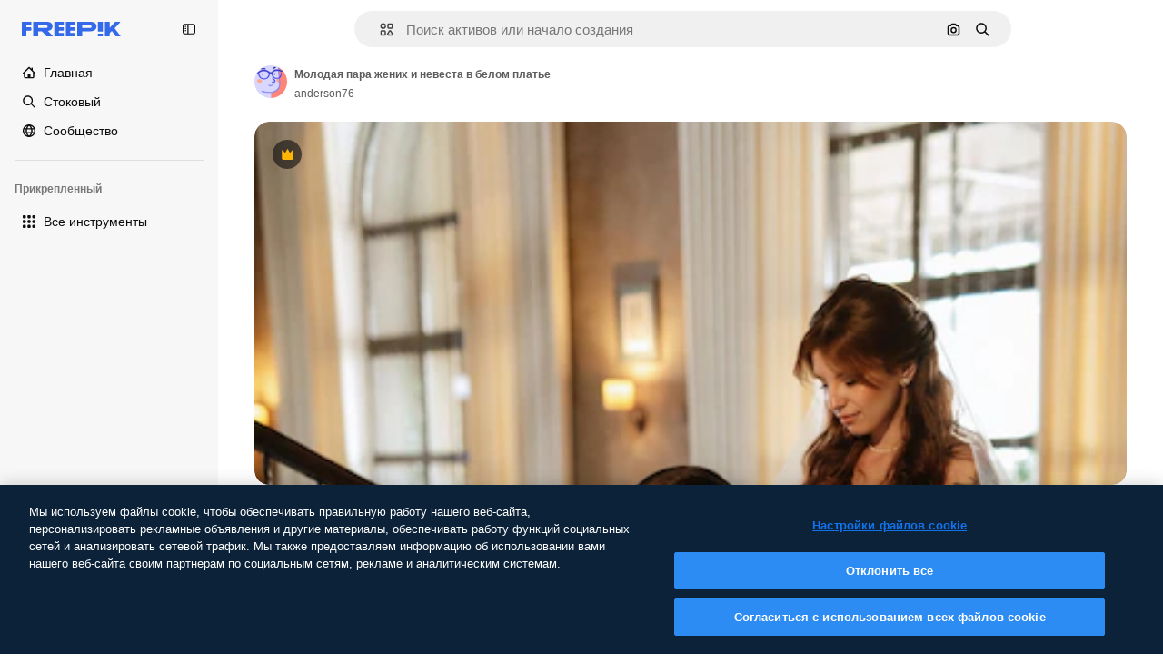

--- FILE ---
content_type: text/javascript
request_url: https://static.cdnpk.net/_next/static/FgMhkAECR1MFLSVL0x-Nc/_buildManifest.js
body_size: 22972
content:
self.__BUILD_MANIFEST=function(e,t,a,s,o,n,i,u,l,c,r,d,p,v,h,y,E,m,g,B,k,L,A,b,f,I,D,x,T,V,j,N,F,w,S,C,z,_,K,H,M,G,Z,R,U,O,P,Y,q,W,J,Q,X,$,ee,et,ea,es,eo,en,ei,eu,el,ec,er,ed,ep,ev,eh,ey,eE,em,eg,eB,ek,eL,eA,eb,ef,eI,eD,ex,eT,eV,ej,eN,eF,ew,eS,eC,ez,e_,eK,eH,eM,eG,eZ,eR,eU,eO,eP,eY,eq,eW,eJ,eQ,eX,e$,e0,e8,e1,e9,e5,e4,e3,e2,e6,e7,te,tt,ta,ts,to,tn,ti,tu,tl,tc,tr,td,tp,tv,th,ty,tE,tm,tg,tB,tk,tL,tA,tb,tf,tI,tD,tx,tT,tV,tj,tN,tF,tw,tS,tC,tz,t_,tK,tH,tM,tG,tZ,tR,tU,tO,tP,tY,tq,tW,tJ,tQ,tX,t$,t0,t8,t1,t9,t5,t4,t3,t2,t6,t7,ae,at,aa,as,ao,an,ai,au,al,ac,ar,ad,ap,av,ah,ay,aE,am,ag,aB,ak,aL,aA,ab,af,aI,aD,ax,aT,aV,aj,aN,aF,aw,aS,aC,az,a_,aK,aH,aM,aG,aZ,aR,aU,aO,aP,aY,aq,aW,aJ,aQ,aX,a$,a0,a8,a1,a9,a5,a4,a3,a2,a6,a7,se,st,sa,ss,so,sn,si,su,sl,sc,sr,sd,sp,sv,sh,sy,sE,sm,sg,sB,sk,sL,sA,sb,sf,sI,sD,sx,sT,sV,sj,sN,sF,sw,sS,sC,sz,s_,sK,sH,sM,sG,sZ,sR,sU,sO,sP,sY,sq,sW,sJ,sQ,sX,s$,s0,s8,s1,s9,s5,s4,s3,s2,s6,s7,oe,ot,oa,os,oo,on,oi,ou,ol,oc,or,od,op,ov,oh,oy,oE,om,og,oB,ok,oL,oA,ob,of,oI,oD,ox,oT,oV,oj,oN,oF,ow,oS,oC,oz,o_,oK,oH,oM,oG,oZ,oR,oU,oO,oP,oY,oq,oW,oJ,oQ,oX,o$,o0,o8,o1,o9,o5,o4,o3,o2,o6,o7,ne,nt,na,ns,no,nn,ni,nu,nl,nc,nr,nd,np,nv,nh,ny,nE,nm,ng,nB,nk,nL,nA,nb,nf,nI,nD,nx,nT,nV,nj,nN,nF,nw,nS,nC,nz,n_,nK,nH,nM,nG,nZ,nR,nU,nO,nP,nY,nq,nW,nJ,nQ,nX,n$,n0,n8,n1,n9,n5,n4,n3,n2,n6,n7,ie,it,ia,is,io,ii,iu,il,ic,ir,id,ip,iv,ih,iy,iE,im,ig,iB,ik,iL,iA,ib,iI,iD,ix,iT,iV,ij,iN,iF,iw,iS,iC,iz,i_,iK,iH,iM,iG,iZ,iR,iU,iO,iP,iY,iq,iW,iJ,iQ,iX,i$,i0,i8,i1,i9,i5,i4,i3,i2,i6,i7,ue,ut,ua,us,uo,un,ui,uu,ul,uc,ur,ud,up,uv,uh,uy,uE,um,ug,uB,uk,uL,uA,ub,uf,uI,uD,ux,uT,uV,uj,uN,uF,uw,uS,uC,uz,u_,uK,uH,uM,uG,uZ,uR,uU,uO,uP,uY,uq,uW,uJ,uQ,uX,u$,u0,u8,u1,u9,u5,u4,u3,u2,u6,u7,le,lt,la,ls,lo,ln,li,lu,ll,lc,lr,ld,lp,lv,lh,ly,lE,lm,lg,lB,lk,lL,lA,lb,lf,lI,lD,lx,lT,lV,lj,lN,lF,lw,lS,lC,lz,l_,lK,lH,lM,lG,lZ,lR,lU,lO,lP,lY,lq,lW,lJ,lQ,lX,l$,l0,l8,l1,l9,l5,l4,l3,l2,l6,l7,ce,ct,ca,cs,co,cn,ci,cu,cl,cc,cr,cd,cp,cv,ch,cy,cE,cm,cg,cB,ck,cL,cA,cb,cf,cI,cD,cx,cT,cV,cj,cN,cF,cw,cS,cC,cz,c_,cK,cH,cM,cG,cZ,cR){return{__rewrites:{afterFiles:[{has:O,source:"/:nextInternalLocale(en|ru|et\\-EE|lv\\-LV|lt\\-LT)/metrics",destination:"/:nextInternalLocale/api/metrics"},{has:O,source:"/:nextInternalLocale(en|ru|et\\-EE|lv\\-LV|lt\\-LT)/healthz",destination:"/:nextInternalLocale/api/healthz"},{has:[{type:e,value:aS}],source:"/en/author/:authorSlug/icons/:param(\\d{1,})",destination:"/en/author/:authorSlug/icons/page/:param"},{has:[{type:e,value:p}],source:"/:nextInternalLocale(en|ru|et\\-EE|lv\\-LV|lt\\-LT)/autor/:authorSlug/ikoonid/:param(\\d{1,})",destination:aC},{has:[{type:e,value:h}],source:"/:nextInternalLocale(en|ru|et\\-EE|lv\\-LV|lt\\-LT)/autors/:authorSlug/ikonas/:param(\\d{1,})",destination:aC},{has:[{type:e,value:d}],source:"/:nextInternalLocale(en|ru|et\\-EE|lv\\-LV|lt\\-LT)/autorius/:authorSlug/piktogramos/:param(\\d{1,})",destination:aC},{has:[{type:e,value:p}],source:"/:nextInternalLocale(en|ru|et\\-EE|lv\\-LV|lt\\-LT)/autor/:authorSlug/ikoonid",destination:az},{has:[{type:e,value:h}],source:"/:nextInternalLocale(en|ru|et\\-EE|lv\\-LV|lt\\-LT)/autors/:authorSlug/ikonas",destination:az},{has:[{type:e,value:d}],source:"/:nextInternalLocale(en|ru|et\\-EE|lv\\-LV|lt\\-LT)/autorius/:authorSlug/piktogramos",destination:az},{has:[{type:e,value:p}],source:"/:nextInternalLocale(en|ru|et\\-EE|lv\\-LV|lt\\-LT)/autor/:authorSlug/videod",destination:a_},{has:[{type:e,value:h}],source:"/:nextInternalLocale(en|ru|et\\-EE|lv\\-LV|lt\\-LT)/autors/:authorSlug/video",destination:a_},{has:[{type:e,value:d}],source:"/:nextInternalLocale(en|ru|et\\-EE|lv\\-LV|lt\\-LT)/autorius/:authorSlug/vaizdo-%C4%AFra%C5%A1ai",destination:a_},{has:[{type:e,value:p}],source:"/:nextInternalLocale(en|ru|et\\-EE|lv\\-LV|lt\\-LT)/autor/:authorSlug/animeeritud-ikoonid",destination:aK},{has:[{type:e,value:h}],source:"/:nextInternalLocale(en|ru|et\\-EE|lv\\-LV|lt\\-LT)/autors/:authorSlug/anim%C4%93ts-ikonas",destination:aK},{has:[{type:e,value:d}],source:"/:nextInternalLocale(en|ru|et\\-EE|lv\\-LV|lt\\-LT)/autorius/:authorSlug/animuotas-piktogramos",destination:aK},{has:[{type:e,value:p}],source:sZ,destination:ti},{has:[{type:e,value:h}],source:sR,destination:ti},{has:[{type:e,value:d}],source:sU,destination:ti},{has:[{type:e,value:p}],source:"/:nextInternalLocale(en|ru|et\\-EE|lv\\-LV|lt\\-LT)/autor/:authorSlug/ikoonid/:param",destination:aH},{has:[{type:e,value:h}],source:"/:nextInternalLocale(en|ru|et\\-EE|lv\\-LV|lt\\-LT)/autors/:authorSlug/ikonas/:param",destination:aH},{has:[{type:e,value:d}],source:"/:nextInternalLocale(en|ru|et\\-EE|lv\\-LV|lt\\-LT)/autorius/:authorSlug/piktogramos/:param",destination:aH},{has:[{type:e,value:p}],source:"/:nextInternalLocale(en|ru|et\\-EE|lv\\-LV|lt\\-LT)/autor/:authorSlug/videod/:page",destination:aM},{has:[{type:e,value:h}],source:"/:nextInternalLocale(en|ru|et\\-EE|lv\\-LV|lt\\-LT)/autors/:authorSlug/video/:page",destination:aM},{has:[{type:e,value:d}],source:"/:nextInternalLocale(en|ru|et\\-EE|lv\\-LV|lt\\-LT)/autorius/:authorSlug/vaizdo-%C4%AFra%C5%A1ai/:page",destination:aM},{has:[{type:e,value:p}],source:"/:nextInternalLocale(en|ru|et\\-EE|lv\\-LV|lt\\-LT)/autor/:authorSlug/animeeritud-ikoonid/:param",destination:aG},{has:[{type:e,value:h}],source:"/:nextInternalLocale(en|ru|et\\-EE|lv\\-LV|lt\\-LT)/autors/:authorSlug/anim%C4%93ts-ikonas/:param",destination:aG},{has:[{type:e,value:d}],source:"/:nextInternalLocale(en|ru|et\\-EE|lv\\-LV|lt\\-LT)/autorius/:authorSlug/animuotas-piktogramos/:param",destination:aG},{has:[{type:e,value:p}],source:"/:nextInternalLocale(en|ru|et\\-EE|lv\\-LV|lt\\-LT)/autor/:authorSlug",destination:aZ},{has:[{type:e,value:h}],source:"/:nextInternalLocale(en|ru|et\\-EE|lv\\-LV|lt\\-LT)/autors/:authorSlug",destination:aZ},{has:[{type:e,value:d}],source:"/:nextInternalLocale(en|ru|et\\-EE|lv\\-LV|lt\\-LT)/autorius/:authorSlug",destination:aZ},{has:[{type:e,value:p}],source:"/:nextInternalLocale(en|ru|et\\-EE|lv\\-LV|lt\\-LT)/autor/:authorSlug/:param",destination:aR},{has:[{type:e,value:h}],source:"/:nextInternalLocale(en|ru|et\\-EE|lv\\-LV|lt\\-LT)/autors/:authorSlug/:param",destination:aR},{has:[{type:e,value:d}],source:"/:nextInternalLocale(en|ru|et\\-EE|lv\\-LV|lt\\-LT)/autorius/:authorSlug/:param",destination:aR},{has:[{type:e,value:p}],source:sZ,destination:ti},{has:[{type:e,value:h}],source:sR,destination:ti},{has:[{type:e,value:d}],source:sU,destination:ti},{has:[{type:e,value:p}],source:"/:nextInternalLocale(en|ru|et\\-EE|lv\\-LV|lt\\-LT)/tasuta-disney-mall/:code*",destination:aU},{has:[{type:e,value:h}],source:"/:nextInternalLocale(en|ru|et\\-EE|lv\\-LV|lt\\-LT)/bezmaksas-disney-veidne/:code*",destination:aU},{has:[{type:e,value:d}],source:"/:nextInternalLocale(en|ru|et\\-EE|lv\\-LV|lt\\-LT)/nemokama-disney-%C5%A1ablonas/:code*",destination:aU},{has:[{type:e,value:p}],source:"/:nextInternalLocale(en|ru|et\\-EE|lv\\-LV|lt\\-LT)/premium-disney-mall/:code*",destination:aO},{has:[{type:e,value:h}],source:"/:nextInternalLocale(en|ru|et\\-EE|lv\\-LV|lt\\-LT)/premium-disney-veidne/:code*",destination:aO},{has:[{type:e,value:d}],source:"/:nextInternalLocale(en|ru|et\\-EE|lv\\-LV|lt\\-LT)/premium-disney-%C5%A1ablonas/:code*",destination:aO},{has:[{type:e,value:p}],source:"/:nextInternalLocale(en|ru|et\\-EE|lv\\-LV|lt\\-LT)/tasuta-fotod-vektorid/:param*",destination:aP},{has:[{type:e,value:h}],source:"/:nextInternalLocale(en|ru|et\\-EE|lv\\-LV|lt\\-LT)/bezmaksas-fotogr%C4%81fijas-vektori/:param*",destination:aP},{has:[{type:e,value:d}],source:"/:nextInternalLocale(en|ru|et\\-EE|lv\\-LV|lt\\-LT)/nemokama-nuotraukos-vektoriai/:param*",destination:aP},{has:[{type:e,value:j}],source:"/:nextInternalLocale(en|ru|et\\-EE|lv\\-LV|lt\\-LT)/free-photos-vectors/:param*",destination:T},{has:[{type:e,value:A},{type:t,key:a}],source:tr,destination:td},{has:[{type:e,value:A}],source:tr,destination:tp},{has:[{type:e,value:L},{type:t,key:a}],source:tr,destination:td},{has:[{type:e,value:L}],source:tr,destination:tp},{has:[{type:e,value:p},{type:t,key:a}],source:aY,destination:td},{has:[{type:e,value:p}],source:aY,destination:tp},{has:[{type:e,value:h},{type:t,key:a}],source:aq,destination:td},{has:[{type:e,value:h}],source:aq,destination:tp},{has:[{type:e,value:d},{type:t,key:a}],source:aW,destination:td},{has:[{type:e,value:d}],source:aW,destination:tp},{has:[{type:e,value:p}],source:aY,destination:aJ},{has:[{type:e,value:h}],source:aq,destination:aJ},{has:[{type:e,value:d}],source:aW,destination:aJ},{has:[{type:e,value:p}],source:"/:nextInternalLocale(en|ru|et\\-EE|lv\\-LV|lt\\-LT)/ikoonid/:id*",destination:aQ},{has:[{type:e,value:h}],source:"/:nextInternalLocale(en|ru|et\\-EE|lv\\-LV|lt\\-LT)/ikonas/:id*",destination:aQ},{has:[{type:e,value:d}],source:"/:nextInternalLocale(en|ru|et\\-EE|lv\\-LV|lt\\-LT)/piktogramos/:id*",destination:aQ},{has:[{type:e,value:p}],source:"/:nextInternalLocale(en|ru|et\\-EE|lv\\-LV|lt\\-LT)/ikoon/:id*",destination:aX},{has:[{type:e,value:h}],source:"/:nextInternalLocale(en|ru|et\\-EE|lv\\-LV|lt\\-LT)/ikona/:id*",destination:aX},{has:[{type:e,value:d}],source:"/:nextInternalLocale(en|ru|et\\-EE|lv\\-LV|lt\\-LT)/piktograma/:id*",destination:aX},{has:[{type:e,value:j}],source:tr,destination:T},{has:[{type:e,value:j}],source:"/:nextInternalLocale(en|ru|et\\-EE|lv\\-LV|lt\\-LT)/icons/:id*",destination:T},{has:[{type:e,value:j}],source:"/:nextInternalLocale(en|ru|et\\-EE|lv\\-LV|lt\\-LT)/icon/:id*",destination:T},{has:[{type:e,value:p}],source:"/:nextInternalLocale(en|ru|et\\-EE|lv\\-LV|lt\\-LT)/ai/ikoon-generaator/t%C3%B6%C3%B6riist",destination:a$},{has:[{type:e,value:h}],source:"/:nextInternalLocale(en|ru|et\\-EE|lv\\-LV|lt\\-LT)/ai/ikona-%C4%A3enerators/r%C4%ABks",destination:a$},{has:[{type:e,value:d}],source:"/:nextInternalLocale(en|ru|et\\-EE|lv\\-LV|lt\\-LT)/ai/piktograma-generatorius/%C4%AFrankis",destination:a$},{has:[{type:e,value:A},{type:t,key:a}],source:ao,destination:tv},{has:[{type:e,value:A}],source:ao,destination:th},{has:[{type:e,value:L},{type:t,key:a}],source:ao,destination:tv},{has:[{type:e,value:L}],source:ao,destination:th},{has:[{type:e,value:p},{type:t,key:a}],source:a0,destination:tv},{has:[{type:e,value:p}],source:a0,destination:th},{has:[{type:e,value:h},{type:t,key:a}],source:a8,destination:tv},{has:[{type:e,value:h}],source:a8,destination:th},{has:[{type:e,value:d},{type:t,key:a}],source:a1,destination:tv},{has:[{type:e,value:d}],source:a1,destination:th},{has:[{type:e,value:p}],source:a0,destination:a9},{has:[{type:e,value:h}],source:a8,destination:a9},{has:[{type:e,value:d}],source:a1,destination:a9},{has:[{type:e,value:p}],source:"/:nextInternalLocale(en|ru|et\\-EE|lv\\-LV|lt\\-LT)/animeeritud-ikoon/:id*",destination:a5},{has:[{type:e,value:h}],source:"/:nextInternalLocale(en|ru|et\\-EE|lv\\-LV|lt\\-LT)/anim%C4%93ts-ikona/:id*",destination:a5},{has:[{type:e,value:d}],source:"/:nextInternalLocale(en|ru|et\\-EE|lv\\-LV|lt\\-LT)/animuotas-piktograma/:id*",destination:a5},{has:[{type:t,key:a},{type:e,value:A}],source:sO,destination:ty},{has:[{type:e,value:A}],source:sO,destination:tE},{has:[{type:t,key:a},{type:e,value:L}],source:sP,destination:ty},{has:[{type:e,value:L}],source:sP,destination:tE},{has:[{type:t,key:a},{type:e,value:p}],source:sY,destination:ty},{has:[{type:e,value:p}],source:sY,destination:tE},{has:[{type:t,key:a},{type:e,value:h}],source:sq,destination:ty},{has:[{type:e,value:h}],source:sq,destination:tE},{has:[{type:t,key:a},{type:e,value:d}],source:sW,destination:ty},{has:[{type:e,value:d}],source:sW,destination:tE},{has:[{type:e,value:A},{type:t,key:a}],source:sJ,destination:tm},{has:[{type:e,value:A}],source:sJ,destination:tg},{has:[{type:e,value:L},{type:t,key:a}],source:sQ,destination:tm},{has:[{type:e,value:L}],source:sQ,destination:tg},{has:[{type:e,value:p},{type:t,key:a}],source:sX,destination:tm},{has:[{type:e,value:p}],source:sX,destination:tg},{has:[{type:e,value:h},{type:t,key:a}],source:s$,destination:tm},{has:[{type:e,value:h}],source:s$,destination:tg},{has:[{type:e,value:d},{type:t,key:a}],source:s0,destination:tm},{has:[{type:e,value:d}],source:s0,destination:tg},{has:[{type:e,value:"www.freepik.es|freepik.es|br.freepik.com|localhost"}],source:"/:nextInternalLocale(en|ru|et\\-EE|lv\\-LV|lt\\-LT)/mockups/categorias/:slug",destination:"/:nextInternalLocale/mockups/category/:slug"},{has:[{type:e,value:tB}],source:"/it/mockups/categorie/:slug",destination:"/it/mockups/category/:slug"},{has:[{type:e,value:tk}],source:"/fr/mockups/categories/:slug",destination:"/fr/mockups/category/:slug"},{has:[{type:e,value:tL}],source:"/de/mockups/kategorien/:slug",destination:"/de/mockups/category/:slug"},{has:[{type:e,value:tu}],source:"/nl/mockups/categorien/:slug",destination:"/nl/mockups/category/:slug"},{has:[{type:e,value:a4}],source:"/ja/%E3%83%A2%E3%83%83%E3%82%AF%E3%82%A2%E3%83%83%E3%83%97/%E3%82%AB%E3%83%86%E3%82%B4%E3%83%AA%E3%83%BC/:slug",destination:"/ja/mockups/category/:slug"},{has:[{type:e,value:a3}],source:"/ko/%EB%AA%A9%EC%97%85/%EC%B9%B4%ED%85%8C%EA%B3%A0%EB%A6%AC/:slug",destination:"/ko/mockups/category/:slug"},{has:[{type:e,value:tA}],source:"/pl/mockups/kategorie/:slug",destination:"/pl/mockups/category/:slug"},{has:[{type:e,value:L}],source:"/ru/%D0%BC%D0%BE%D0%BA%D0%B0%D0%BF%D1%8B/k%D0%B0%D1%82%D0%B5%D0%B3%D0%BE%D1%80%D0%B8%D0%B8/:slug",destination:"/ru/mockups/category/:slug"},{has:[{type:e,value:ec}],source:"/zh-HK/%E6%A8%A3%E6%9C%AC/%E9%A1%9E%E5%88%A5/:slug",destination:"/zh-HK/mockups/category/:slug"},{has:[{type:e,value:er}],source:"/hi-IN/%E0%A4%AE%E0%A5%89%E0%A4%95%E0%A4%85%E0%A4%AA/%E0%A4%95%E0%A5%87%E0%A4%9F%E0%A5%87%E0%A4%97%E0%A4%B0%E0%A5%80/:slug",destination:"/hi-IN/mockups/category/:slug"},{has:[{type:e,value:ed}],source:"/th-TH/%E0%B8%8A%E0%B8%B4%E0%B9%89%E0%B8%99%E0%B8%87%E0%B8%B2%E0%B8%99%E0%B8%88%E0%B8%B3%E0%B8%A5%E0%B8%AD%E0%B8%87/%E0%B8%AB%E0%B8%A1%E0%B8%A7%E0%B8%94%E0%B8%AB%E0%B8%A1%E0%B8%B9%E0%B9%88/:slug",destination:"/th-TH/mockups/category/:slug"},{has:[{type:e,value:ep}],source:"/cs-CZ/mockupy/kategorie/:slug",destination:"/cs-CZ/mockups/category/:slug"},{has:[{type:e,value:ev}],source:"/da-DK/mockups/kategori/:slug",destination:"/da-DK/mockups/category/:slug"},{has:[{type:e,value:eh}],source:"/fi-FI/mallikuvat/kategoria/:slug",destination:"/fi-FI/mockups/category/:slug"},{has:[{type:e,value:ey}],source:"/nb-NO/mockups/kategori/:slug",destination:"/nb-NO/mockups/category/:slug"},{has:[{type:e,value:eE}],source:"/sv-SE/mockups/kategori/:slug",destination:"/sv-SE/mockups/category/:slug"},{has:[{type:e,value:em}],source:"/tr-TR/mockup/kategori/:slug",destination:"/tr-TR/mockups/category/:slug"},{has:[{type:e,value:eg}],source:"/id-ID/mockup/kategori/:slug",destination:"/id-ID/mockups/category/:slug"},{has:[{type:e,value:eB}],source:"/vi-VN/mo-hinh/danh-muc/:slug",destination:"/vi-VN/mockups/category/:slug"},{has:[{type:e,value:ek}],source:"/af-ZA/voorstellings/kategorie/:slug",destination:"/af-ZA/mockups/category/:slug"},{has:[{type:e,value:eL}],source:"/az-AZ/maketl%c9%99r/kateqoriya/:slug",destination:"/az-AZ/mockups/category/:slug"},{has:[{type:e,value:eA}],source:"/be-BY/%d0%bc%d0%b0%d0%ba%d0%b0%d0%bf%d1%8b/%d0%ba%d0%b0%d1%82%d1%8d%d0%b3%d0%be%d1%80%d1%8b%d1%8f/:slug",destination:"/be-BY/mockups/category/:slug"},{has:[{type:e,value:eb}],source:"/bg-BG/%D0%BC%D0%B0%D0%BA%D0%B5%D1%82%D0%B8/%D0%BA%D0%B0%D1%82%D0%B5%D0%B3%D0%BE%D1%80%D0%B8%D1%8F/:slug",destination:"/bg-BG/mockups/category/:slug"},{has:[{type:e,value:ef}],source:"/bn-BD/%E0%A6%AE%E0%A6%95%E0%A6%86%E0%A6%AA/%E0%A6%95%E0%A7%8D%E0%A6%AF%E0%A6%BE%E0%A6%9F%E0%A6%BE%E0%A6%97%E0%A6%B0%E0%A6%BF/:slug",destination:"/bn-BD/mockups/category/:slug"},{has:[{type:e,value:eI}],source:"/bs-BA/makete/kategorija/:slug",destination:"/bs-BA/mockups/category/:slug"},{has:[{type:e,value:eD}],source:"/ceb-PH/mga-mockup/kategoriya/:slug",destination:"/ceb-PH/mockups/category/:slug"},{has:[{type:e,value:ex}],source:"/el-GR/mockups/katigoria/:slug",destination:"/el-GR/mockups/category/:slug"},{has:[{type:e,value:p}],source:"/et-EE/makette/kategooria/:slug",destination:"/et-EE/mockups/category/:slug"},{has:[{type:e,value:eT}],source:"/gu-IN/%e0%aa%ae%e0%ab%8b%e0%aa%95%e0%aa%85%e0%aa%aa%e0%ab%8d%e0%aa%b8/%e0%aa%b6%e0%ab%8d%e0%aa%b0%e0%ab%87%e0%aa%a3%e0%ab%80/:slug",destination:"/gu-IN/mockups/category/:slug"},{has:[{type:e,value:eV}],source:"/ha-NG/tsararrun-samfura/naui/:slug",destination:"/ha-NG/mockups/category/:slug"},{has:[{type:e,value:ej}],source:"/hr-HR/makete/kategorija/:slug",destination:"/hr-HR/mockups/category/:slug"},{has:[{type:e,value:eN}],source:"/hu-HU/makettek/kategoria/:slug",destination:"/hu-HU/mockups/category/:slug"},{has:[{type:e,value:eF}],source:"/hy-AM/%d5%b4%d5%a1%d5%af%d5%a5%d5%bf%d5%b6%d5%a5%d6%80/%d5%af%d5%a1%d5%bf%d5%a5%d5%a3%d5%b8%d6%80%d5%ab%d5%a1/:slug",destination:"/hy-AM/mockups/category/:slug"},{has:[{type:e,value:ew}],source:"/ig-NG/ihe-nlereanya/%e1%bb%a5d%e1%bb%8b/:slug",destination:"/ig-NG/mockups/category/:slug"},{has:[{type:e,value:eS}],source:"/is-IS/fleiri-synishorn/flokkur/:slug",destination:"/is-IS/mockups/category/:slug"},{has:[{type:e,value:eC}],source:"/jv-ID/para-mockup/kategori/:slug",destination:"/jv-ID/mockups/category/:slug"},{has:[{type:e,value:ez}],source:"/ka-GE/%e1%83%9b%e1%83%90%e1%83%99%e1%83%94%e1%83%a2%e1%83%94%e1%83%91%e1%83%98/%e1%83%99%e1%83%90%e1%83%a2%e1%83%94%e1%83%92%e1%83%9d%e1%83%a0%e1%83%98%e1%83%90/:slug",destination:"/ka-GE/mockups/category/:slug"},{has:[{type:e,value:e_}],source:"/kk-KZ/%d0%bc%d0%be%d0%ba%d0%b0%d0%bf%d1%82%d0%b0%d1%80/%d1%81%d0%b0%d0%bd%d0%b0%d1%82/:slug",destination:"/kk-KZ/mockups/category/:slug"},{has:[{type:e,value:eK}],source:"/km-KH/%e1%9e%85%e1%9f%92%e1%9e%9a%e1%9e%be%e1%9e%93%e1%9e%82%e1%9f%86%e1%9e%9a%e1%9e%bc/%e1%9e%94%e1%9f%92%e1%9e%9a%e1%9e%97%e1%9f%81%e1%9e%91/:slug",destination:"/km-KH/mockups/category/:slug"},{has:[{type:e,value:eH}],source:"/kn-IN/%e0%b2%86%e0%b2%95%e0%b3%83%e0%b2%a4%e0%b2%bf-%e0%b2%ae%e0%b2%be%e0%b2%a6%e0%b2%b0%e0%b2%bf/%e0%b2%b5%e0%b2%b0%e0%b3%8d%e0%b2%97/:slug",destination:"/kn-IN/mockups/category/:slug"},{has:[{type:e,value:eM}],source:"/lo-LA/%E0%BA%AB%E0%BA%BC%E0%BA%B2%E0%BA%8D%E0%BB%81%E0%BA%9A%E0%BA%9A%E0%BA%88%E0%BA%B3%E0%BA%A5%E0%BA%AD%E0%BA%87/%E0%BA%9B%E0%BA%B0%E0%BB%80%E0%BA%9E%E0%BA%94/:slug",destination:"/lo-LA/mockups/category/:slug"},{has:[{type:e,value:d}],source:"/lt-LT/maketai/kategorija/:slug",destination:"/lt-LT/mockups/category/:slug"},{has:[{type:e,value:h}],source:"/lv-LV/maketiem/kategorija/:slug",destination:"/lv-LV/mockups/category/:slug"},{has:[{type:e,value:eG}],source:"/mk-MK/%d0%bc%d0%b0%d0%ba%d0%b5%d1%82%d0%b8/%d0%ba%d0%b0%d1%82%d0%b5%d0%b3%d0%be%d1%80%d0%b8%d1%98%d0%b0/:slug",destination:"/mk-MK/mockups/category/:slug"},{has:[{type:e,value:eZ}],source:"/ml-IN/%e0%b4%ae%e0%b5%8b%e0%b4%95%e0%b5%8d%e0%b4%95%e0%b4%aa%e0%b5%8d%e0%b4%aa%e0%b5%81%e0%b4%95%e0%b5%be/%e0%b4%b5%e0%b4%bf%e0%b4%ad%e0%b4%be%e0%b4%97%e0%b4%82/:slug",destination:"/ml-IN/mockups/category/:slug"},{has:[{type:e,value:eR}],source:"/mn-MN/%d1%82%d0%b0%d0%bd%d0%b8%d0%bb%d1%86%d1%83%d1%83%d0%bb%d0%b3%d0%b0-%d0%b7%d0%b0%d0%b3%d0%b2%d0%b0%d1%80%d1%83%d1%83%d0%b4/%d0%b0%d0%bd%d0%b3%d0%b8%d0%bb%d0%b0%d0%bb/:slug",destination:"/mn-MN/mockups/category/:slug"},{has:[{type:e,value:eU}],source:"/mr-IN/%E0%A4%AE%E0%A5%89%E0%A4%95%E0%A4%85%E0%A4%AA%E0%A5%8D%E0%A4%B8/%E0%A4%B5%E0%A4%B0%E0%A5%8D%E0%A4%97/:slug",destination:"/mr-IN/mockups/category/:slug"},{has:[{type:e,value:eO}],source:"/ms-MY/mockup-berbilang/kategori/:slug",destination:"/ms-MY/mockups/category/:slug"},{has:[{type:e,value:eP}],source:"/my-MM/%e1%80%99%e1%80%b1%e1%80%ac%e1%80%b7%e1%80%80%e1%80%95%e1%80%ba%e1%80%99%e1%80%bb%e1%80%ac%e1%80%b8/%e1%80%a1%e1%80%99%e1%80%bb%e1%80%ad%e1%80%af%e1%80%b8%e1%80%a1%e1%80%85%e1%80%ac%e1%80%b8/:slug",destination:"/my-MM/mockups/category/:slug"},{has:[{type:e,value:eY}],source:"/ne-NP/%e0%a4%ae%e0%a5%8b%e0%a4%95%e0%a4%85%e0%a4%aa%e0%a4%b9%e0%a4%b0%e0%a5%82/%e0%a4%b6%e0%a5%8d%e0%a4%b0%e0%a5%87%e0%a4%a3%e0%a5%80/:slug",destination:"/ne-NP/mockups/category/:slug"},{has:[{type:e,value:eq}],source:"/pa-IN/%e0%a8%ae%e0%a9%8c%e0%a8%95%e0%a8%85%e0%a9%b1%e0%a8%aa%e0%a8%b8/%e0%a8%b8%e0%a8%bc%e0%a9%8d%e0%a8%b0%e0%a9%87%e0%a8%a3%e0%a9%80/:slug",destination:"/pa-IN/mockups/category/:slug"},{has:[{type:e,value:"pt.freepik.com|localhost"}],source:"/pt/mockups/categorias/:slug",destination:"/pt/mockups/category/:slug"},{has:[{type:e,value:eW}],source:"/ro-RO/mockup-uri/categorie/:slug",destination:"/ro-RO/mockups/category/:slug"},{has:[{type:e,value:eJ}],source:"/si-LK/%E0%B6%B6%E0%B7%9C%E0%B7%84%E0%B7%9D-%E0%B6%B8%E0%B7%9C%E0%B6%9A%E0%B7%8A%E0%B6%85%E0%B6%B4%E0%B7%8A/%E0%B6%B4%E0%B7%8A%E0%B6%BB%E0%B7%80%E0%B6%BB%E0%B7%8A%E0%B6%9C%E0%B6%BA/:slug",destination:"/si-LK/mockups/category/:slug"},{has:[{type:e,value:eQ}],source:"/sk-SK/mockupy/kateg%c3%b3ria/:slug",destination:"/sk-SK/mockups/category/:slug"},{has:[{type:e,value:eX}],source:"/sl-SI/maket/kategorija/:slug",destination:"/sl-SI/mockups/category/:slug"},{has:[{type:e,value:e$}],source:"/so-SO/muunado/qeybta/:slug",destination:"/so-SO/mockups/category/:slug"},{has:[{type:e,value:e0}],source:"/sq-AL/disa-makete/kategori/:slug",destination:"/sq-AL/mockups/category/:slug"},{has:[{type:e,value:e8}],source:"/sr-RS/makete/kategorija/:slug",destination:"/sr-RS/mockups/category/:slug"},{has:[{type:e,value:e1}],source:"/sw-KE/maktaba/kategoria/:slug",destination:"/sw-KE/mockups/category/:slug"},{has:[{type:e,value:e9}],source:"/ta-IN/%E0%AE%A8%E0%AE%95%E0%AE%B2%E0%AF%8D-%E0%AE%B5%E0%AE%9F%E0%AE%BF%E0%AE%B5%E0%AE%99%E0%AF%8D%E0%AE%95%E0%AE%B3%E0%AF%8D/%E0%AE%B5%E0%AE%95%E0%AF%88/:slug",destination:"/ta-IN/mockups/category/:slug"},{has:[{type:e,value:e5}],source:"/te-IN/%E0%B0%AE%E0%B0%BE%E0%B0%95%E0%B1%8D%E0%B0%AA%E0%B1%8D%E0%B0%B2%E0%B1%81/%E0%B0%B5%E0%B0%B0%E0%B1%8D%E0%B0%97%E0%B0%82/:slug",destination:"/te-IN/mockups/category/:slug"},{has:[{type:e,value:e4}],source:"/tl-PH/mga-mockup/kategorya/:slug",destination:"/tl-PH/mockups/category/:slug"},{has:[{type:e,value:e3}],source:"/uk-UA/%D0%BC%D0%BE%D0%BA%D0%B0%D0%BF%D0%B8/%D0%BA%D0%B0%D1%82%D0%B5%D0%B3%D0%BE%D1%80%D1%96%D1%8F/:slug",destination:"/uk-UA/mockups/category/:slug"},{has:[{type:e,value:e2}],source:"/uz-UZ/maketlar/kategoriya/:slug",destination:"/uz-UZ/mockups/category/:slug"},{has:[{type:e,value:e6}],source:"/yo-NG/%c3%a0w%e1%bb%8dn-%c3%a0p%e1%ba%b9%e1%ba%b9r%e1%ba%b9-%c3%a0w%c3%b2r%c3%a1n/%e1%ba%b9ka/:slug",destination:"/yo-NG/mockups/category/:slug"},{has:[{type:e,value:e7}],source:"/zh-CN/%E6%A8%A1%E5%9E%8B/%E7%B1%BB%E5%88%AB/:slug",destination:"/zh-CN/mockups/category/:slug"},{has:[{type:e,value:te}],source:"/zh-TW/%e5%a4%9a%e5%80%8b%e6%a8%a1%e6%93%ac%e5%9c%96/%e9%a1%9e%e5%88%a5/:slug",destination:"/zh-TW/mockups/category/:slug"},{has:[{type:e,value:tt}],source:"/zu-ZA/izifanekiso/isigaba/:slug",destination:"/zu-ZA/mockups/category/:slug"},{has:[{type:e,value:p}],source:"/:nextInternalLocale(en|ru|et\\-EE|lv\\-LV|lt\\-LT)/fotod/:param+",destination:a2},{has:[{type:e,value:h}],source:"/:nextInternalLocale(en|ru|et\\-EE|lv\\-LV|lt\\-LT)/fotografijas/:param+",destination:a2},{has:[{type:e,value:d}],source:"/:nextInternalLocale(en|ru|et\\-EE|lv\\-LV|lt\\-LT)/nuotraukos/:param+",destination:a2},{has:[{type:e,value:j}],source:"/:nextInternalLocale(en|ru|et\\-EE|lv\\-LV|lt\\-LT)/photos/:param+",destination:T},{has:[{type:e,value:p}],source:"/:nextInternalLocale(en|ru|et\\-EE|lv\\-LV|lt\\-LT)/populaarne-psd",destination:a6},{has:[{type:e,value:h}],source:"/:nextInternalLocale(en|ru|et\\-EE|lv\\-LV|lt\\-LT)/popul%C4%81rs-psd",destination:a6},{has:[{type:e,value:d}],source:"/:nextInternalLocale(en|ru|et\\-EE|lv\\-LV|lt\\-LT)/populiarus-psd",destination:a6},{has:[{type:e,value:p}],source:"/:nextInternalLocale(en|ru|et\\-EE|lv\\-LV|lt\\-LT)/populaarne-psd/:param*",destination:a7},{has:[{type:e,value:h}],source:"/:nextInternalLocale(en|ru|et\\-EE|lv\\-LV|lt\\-LT)/popul%C4%81rs-psd/:param*",destination:a7},{has:[{type:e,value:d}],source:"/:nextInternalLocale(en|ru|et\\-EE|lv\\-LV|lt\\-LT)/populiarus-psd/:param*",destination:a7},{has:[{type:t,key:a},{type:e,value:A}],source:an,destination:tb},{has:[{type:e,value:A}],source:an,destination:tf},{has:[{type:t,key:a},{type:e,value:L}],source:an,destination:tb},{has:[{type:e,value:L}],source:an,destination:tf},{has:[{type:t,key:a},{type:e,value:p}],source:s8,destination:tb},{has:[{type:e,value:p}],source:s8,destination:tf},{has:[{type:t,key:a},{type:e,value:h}],source:s1,destination:tb},{has:[{type:e,value:h}],source:s1,destination:tf},{has:[{type:t,key:a},{type:e,value:d}],source:s9,destination:tb},{has:[{type:e,value:d}],source:s9,destination:tf},{has:[{type:e,value:L}],source:"/:nextInternalLocale(en|ru|et\\-EE|lv\\-LV|lt\\-LT)/%D1%86%D0%B5%D0%BD%D1%8B",destination:ai},{has:[{type:e,value:p}],source:"/:nextInternalLocale(en|ru|et\\-EE|lv\\-LV|lt\\-LT)/hinnakujundus",destination:ai},{has:[{type:e,value:h}],source:"/:nextInternalLocale(en|ru|et\\-EE|lv\\-LV|lt\\-LT)/cenu-noteiksana",destination:ai},{has:[{type:e,value:d}],source:"/:nextInternalLocale(en|ru|et\\-EE|lv\\-LV|lt\\-LT)/kainos",destination:ai},{has:[{type:e,value:L}],source:"/:nextInternalLocale(en|ru|et\\-EE|lv\\-LV|lt\\-LT)/%D1%86%D0%B5%D0%BD%D1%8B/:id*",destination:au},{has:[{type:e,value:p}],source:"/:nextInternalLocale(en|ru|et\\-EE|lv\\-LV|lt\\-LT)/hinnakujundus/:id*",destination:au},{has:[{type:e,value:h}],source:"/:nextInternalLocale(en|ru|et\\-EE|lv\\-LV|lt\\-LT)/cenu-noteiksana/:id*",destination:au},{has:[{type:e,value:d}],source:"/:nextInternalLocale(en|ru|et\\-EE|lv\\-LV|lt\\-LT)/kainos/:id*",destination:au},{has:[{type:e,value:p}],source:"/:nextInternalLocale(en|ru|et\\-EE|lv\\-LV|lt\\-LT)/hinnakujundus-meeskonnad",destination:se},{has:[{type:e,value:h}],source:"/:nextInternalLocale(en|ru|et\\-EE|lv\\-LV|lt\\-LT)/cenu-noteik%C5%A1ana-komanda",destination:se},{has:[{type:e,value:d}],source:"/:nextInternalLocale(en|ru|et\\-EE|lv\\-LV|lt\\-LT)/kainos-komanda",destination:se},{has:[{type:e,value:p}],source:"/:nextInternalLocale(en|ru|et\\-EE|lv\\-LV|lt\\-LT)/tasuta-vektor",destination:st},{has:[{type:e,value:h}],source:"/:nextInternalLocale(en|ru|et\\-EE|lv\\-LV|lt\\-LT)/bezmaksas-vektors",destination:st},{has:[{type:e,value:d}],source:"/:nextInternalLocale(en|ru|et\\-EE|lv\\-LV|lt\\-LT)/nemokama-vektorius",destination:st},{has:[{type:e,value:p}],source:"/:nextInternalLocale(en|ru|et\\-EE|lv\\-LV|lt\\-LT)/tasuta-vektor/:id*",destination:sa},{has:[{type:e,value:h}],source:"/:nextInternalLocale(en|ru|et\\-EE|lv\\-LV|lt\\-LT)/bezmaksas-vektors/:id*",destination:sa},{has:[{type:e,value:d}],source:"/:nextInternalLocale(en|ru|et\\-EE|lv\\-LV|lt\\-LT)/nemokama-vektorius/:id*",destination:sa},{has:[{type:e,value:p}],source:"/:nextInternalLocale(en|ru|et\\-EE|lv\\-LV|lt\\-LT)/premium-vektor",destination:ss},{has:[{type:e,value:h}],source:"/:nextInternalLocale(en|ru|et\\-EE|lv\\-LV|lt\\-LT)/premium-vektors",destination:ss},{has:[{type:e,value:d}],source:"/:nextInternalLocale(en|ru|et\\-EE|lv\\-LV|lt\\-LT)/premium-vektorius",destination:ss},{has:[{type:e,value:p}],source:"/:nextInternalLocale(en|ru|et\\-EE|lv\\-LV|lt\\-LT)/premium-vektor/:id*",destination:so},{has:[{type:e,value:h}],source:"/:nextInternalLocale(en|ru|et\\-EE|lv\\-LV|lt\\-LT)/premium-vektors/:id*",destination:so},{has:[{type:e,value:d}],source:"/:nextInternalLocale(en|ru|et\\-EE|lv\\-LV|lt\\-LT)/premium-vektorius/:id*",destination:so},{has:[{type:e,value:p}],source:"/:nextInternalLocale(en|ru|et\\-EE|lv\\-LV|lt\\-LT)/tasuta-foto",destination:sn},{has:[{type:e,value:h}],source:"/:nextInternalLocale(en|ru|et\\-EE|lv\\-LV|lt\\-LT)/bezmaksas-foto",destination:sn},{has:[{type:e,value:d}],source:"/:nextInternalLocale(en|ru|et\\-EE|lv\\-LV|lt\\-LT)/nemokama-nuotrauka",destination:sn},{has:[{type:e,value:p}],source:"/:nextInternalLocale(en|ru|et\\-EE|lv\\-LV|lt\\-LT)/tasuta-foto/:id*",destination:si},{has:[{type:e,value:h}],source:"/:nextInternalLocale(en|ru|et\\-EE|lv\\-LV|lt\\-LT)/bezmaksas-foto/:id*",destination:si},{has:[{type:e,value:d}],source:"/:nextInternalLocale(en|ru|et\\-EE|lv\\-LV|lt\\-LT)/nemokama-nuotrauka/:id*",destination:si},{has:[{type:e,value:s5}],source:"/:nextInternalLocale(en|ru|et\\-EE|lv\\-LV|lt\\-LT)/premium-foto",destination:s4},{has:[{type:e,value:d}],source:"/:nextInternalLocale(en|ru|et\\-EE|lv\\-LV|lt\\-LT)/premium-nuotrauka",destination:s4},{has:[{type:e,value:s5}],source:"/:nextInternalLocale(en|ru|et\\-EE|lv\\-LV|lt\\-LT)/premium-foto/:id*",destination:s3},{has:[{type:e,value:d}],source:"/:nextInternalLocale(en|ru|et\\-EE|lv\\-LV|lt\\-LT)/premium-nuotrauka/:id*",destination:s3},{has:[{type:e,value:p}],source:"/:nextInternalLocale(en|ru|et\\-EE|lv\\-LV|lt\\-LT)/tasuta-psd",destination:su},{has:[{type:e,value:h}],source:"/:nextInternalLocale(en|ru|et\\-EE|lv\\-LV|lt\\-LT)/bezmaksas-psd",destination:su},{has:[{type:e,value:d}],source:"/:nextInternalLocale(en|ru|et\\-EE|lv\\-LV|lt\\-LT)/nemokama-psd",destination:su},{has:[{type:e,value:p}],source:"/:nextInternalLocale(en|ru|et\\-EE|lv\\-LV|lt\\-LT)/tasuta-psd/:id*",destination:sl},{has:[{type:e,value:h}],source:"/:nextInternalLocale(en|ru|et\\-EE|lv\\-LV|lt\\-LT)/bezmaksas-psd/:id*",destination:sl},{has:[{type:e,value:d}],source:"/:nextInternalLocale(en|ru|et\\-EE|lv\\-LV|lt\\-LT)/nemokama-psd/:id*",destination:sl},{has:[{type:e,value:p}],source:"/:nextInternalLocale(en|ru|et\\-EE|lv\\-LV|lt\\-LT)/tasuta-ai-pilt",destination:sc},{has:[{type:e,value:h}],source:"/:nextInternalLocale(en|ru|et\\-EE|lv\\-LV|lt\\-LT)/bezmaksas-mi-att%C4%93ls",destination:sc},{has:[{type:e,value:d}],source:"/:nextInternalLocale(en|ru|et\\-EE|lv\\-LV|lt\\-LT)/nemokama-di-vaizdas",destination:sc},{has:[{type:e,value:p}],source:"/:nextInternalLocale(en|ru|et\\-EE|lv\\-LV|lt\\-LT)/tasuta-ai-pilt/:id*",destination:sr},{has:[{type:e,value:h}],source:"/:nextInternalLocale(en|ru|et\\-EE|lv\\-LV|lt\\-LT)/bezmaksas-mi-att%C4%93ls/:id*",destination:sr},{has:[{type:e,value:d}],source:"/:nextInternalLocale(en|ru|et\\-EE|lv\\-LV|lt\\-LT)/nemokama-di-vaizdas/:id*",destination:sr},{has:[{type:e,value:p}],source:"/:nextInternalLocale(en|ru|et\\-EE|lv\\-LV|lt\\-LT)/premium-ai-pilt",destination:sd},{has:[{type:e,value:h}],source:"/:nextInternalLocale(en|ru|et\\-EE|lv\\-LV|lt\\-LT)/premium-mi-att%C4%93ls",destination:sd},{has:[{type:e,value:d}],source:"/:nextInternalLocale(en|ru|et\\-EE|lv\\-LV|lt\\-LT)/premium-di-vaizdas",destination:sd},{has:[{type:e,value:p}],source:"/:nextInternalLocale(en|ru|et\\-EE|lv\\-LV|lt\\-LT)/premium-ai-pilt/:id*",destination:sp},{has:[{type:e,value:h}],source:"/:nextInternalLocale(en|ru|et\\-EE|lv\\-LV|lt\\-LT)/premium-mi-att%C4%93ls/:id*",destination:sp},{has:[{type:e,value:d}],source:"/:nextInternalLocale(en|ru|et\\-EE|lv\\-LV|lt\\-LT)/premium-di-vaizdas/:id*",destination:sp},{has:[{type:e,value:j}],source:"/:nextInternalLocale(en|ru|et\\-EE|lv\\-LV|lt\\-LT)/free-vector",destination:T},{has:[{type:e,value:j}],source:"/:nextInternalLocale(en|ru|et\\-EE|lv\\-LV|lt\\-LT)/free-vector/:id*",destination:T},{has:[{type:e,value:j}],source:"/:nextInternalLocale(en|ru|et\\-EE|lv\\-LV|lt\\-LT)/premium-vector",destination:T},{has:[{type:e,value:j}],source:"/:nextInternalLocale(en|ru|et\\-EE|lv\\-LV|lt\\-LT)/premium-vector/:id*",destination:T},{has:[{type:e,value:j}],source:"/:nextInternalLocale(en|ru|et\\-EE|lv\\-LV|lt\\-LT)/free-photo",destination:T},{has:[{type:e,value:j}],source:"/:nextInternalLocale(en|ru|et\\-EE|lv\\-LV|lt\\-LT)/free-photo/:id*",destination:T},{has:[{type:e,value:j}],source:"/:nextInternalLocale(en|ru|et\\-EE|lv\\-LV|lt\\-LT)/premium-photo",destination:T},{has:[{type:e,value:j}],source:"/:nextInternalLocale(en|ru|et\\-EE|lv\\-LV|lt\\-LT)/premium-photo/:id*",destination:T},{has:[{type:e,value:j}],source:"/:nextInternalLocale(en|ru|et\\-EE|lv\\-LV|lt\\-LT)/free-psd",destination:T},{has:[{type:e,value:j}],source:"/:nextInternalLocale(en|ru|et\\-EE|lv\\-LV|lt\\-LT)/free-psd/:id*",destination:T},{has:[{type:e,value:j}],source:"/:nextInternalLocale(en|ru|et\\-EE|lv\\-LV|lt\\-LT)/free-ai-image",destination:T},{has:[{type:e,value:j}],source:"/:nextInternalLocale(en|ru|et\\-EE|lv\\-LV|lt\\-LT)/free-ai-image/:id*",destination:T},{has:[{type:e,value:j}],source:"/:nextInternalLocale(en|ru|et\\-EE|lv\\-LV|lt\\-LT)/premium-ai-image",destination:T},{has:[{type:e,value:j}],source:"/:nextInternalLocale(en|ru|et\\-EE|lv\\-LV|lt\\-LT)/premium-ai-image/:id*",destination:T},{has:[{type:e,value:j}],source:tI,destination:T},{has:[{type:e,value:j}],source:"/:nextInternalLocale(en|ru|et\\-EE|lv\\-LV|lt\\-LT)/templates/:id*",destination:T},{has:[{type:t,key:a},{type:e,value:A}],source:ta,destination:tD},{has:[{type:e,value:A}],source:ta,destination:tx},{has:[{type:t,key:a},{type:e,value:L}],source:s2,destination:tD},{has:[{type:e,value:L}],source:s2,destination:tx},{has:[{type:t,key:a},{type:e,value:p}],source:ta,destination:tD},{has:[{type:e,value:p}],source:ta,destination:tx},{has:[{type:t,key:a},{type:e,value:h}],source:ta,destination:tD},{has:[{type:e,value:h}],source:ta,destination:tx},{has:[{type:t,key:a},{type:e,value:d}],source:ta,destination:tD},{has:[{type:e,value:d}],source:ta,destination:tx},{has:[{type:t,key:a},{type:e,value:A}],source:tI,destination:tT},{has:[{type:e,value:A}],source:tI,destination:tV},{has:[{type:t,key:a},{type:e,value:L}],source:tI,destination:tT},{has:[{type:e,value:L}],source:tI,destination:tV},{has:[{type:t,key:a},{type:e,value:p}],source:s6,destination:tT},{has:[{type:e,value:p}],source:s6,destination:tV},{has:[{type:t,key:a},{type:e,value:h}],source:s7,destination:tT},{has:[{type:e,value:h}],source:s7,destination:tV},{has:[{type:t,key:a},{type:e,value:d}],source:oe,destination:tT},{has:[{type:e,value:d}],source:oe,destination:tV},{has:[{type:e,value:"www.freepik.com|freepik.com|ru.freepik.com|localhost"}],source:"/:nextInternalLocale(en|ru|et\\-EE|lv\\-LV|lt\\-LT)/create/:slug",destination:"/:nextInternalLocale/templates/category/:slug"},{has:[{type:e,value:"www.freepik.es|freepik.es|localhost"}],source:"/es/crear/:slug",destination:"/es/templates/category/:slug"},{has:[{type:e,value:tL}],source:"/de/erstellen/:slug",destination:"/de/templates/category/:slug"},{has:[{type:e,value:tk}],source:"/fr/creer/:slug",destination:"/fr/templates/category/:slug"},{has:[{type:e,value:tB}],source:"/it/creare/:slug",destination:"/it/templates/category/:slug"},{has:[{type:e,value:sv}],source:"/pt/criar/:slug",destination:"/pt/templates/category/:slug"},{has:[{type:e,value:a4}],source:"/ja/%E4%BD%9C%E6%88%90%E3%81%99%E3%82%8B/:slug",destination:"/ja/templates/category/:slug"},{has:[{type:e,value:a3}],source:"/ko/%EC%83%9D%EC%84%B1%ED%95%98%EA%B8%B0/:slug",destination:"/ko/templates/category/:slug"},{has:[{type:e,value:tu}],source:"/nl/maken/:slug",destination:"/nl/templates/category/:slug"},{has:[{type:e,value:tA}],source:"/pl/tworzyc/:slug",destination:"/pl/templates/category/:slug"},{has:[{type:e,value:ec}],source:"/zh-HK/%E5%89%B5%E9%80%A0/:slug",destination:"/zh-HK/templates/category/:slug"},{has:[{type:e,value:er}],source:"/hi-IN/%E0%A4%95%E0%A5%8D%E0%A4%B0%E0%A5%80%E0%A4%90%E0%A4%9F/:slug",destination:"/hi-IN/templates/category/:slug"},{has:[{type:e,value:ed}],source:"/th-TH/%E0%B8%AA%E0%B8%A3%E0%B9%89%E0%B8%B2%E0%B8%87/:slug",destination:"/th-TH/templates/category/:slug"},{has:[{type:e,value:ep}],source:"/cs-CZ/vytvorit/:slug",destination:"/cs-CZ/templates/category/:slug"},{has:[{type:e,value:ev}],source:"/da-DK/generer/:slug",destination:"/da-DK/templates/category/:slug"},{has:[{type:e,value:eh}],source:"/fi-FI/luo/:slug",destination:"/fi-FI/templates/category/:slug"},{has:[{type:e,value:ey}],source:"/nb-NO/opprette/:slug",destination:"/nb-NO/templates/category/:slug"},{has:[{type:e,value:eE}],source:"/sv-SE/skapa/:slug",destination:"/sv-SE/templates/category/:slug"},{has:[{type:e,value:em}],source:"/tr-TR/olustur/:slug",destination:"/tr-TR/templates/category/:slug"},{has:[{type:e,value:eg}],source:"/id-ID/buat/:slug",destination:"/id-ID/templates/category/:slug"},{has:[{type:e,value:eB}],source:"/vi-VN/tao/:slug",destination:"/vi-VN/templates/category/:slug"},{has:[{type:e,value:ef}],source:"/bn-BD/%E0%A6%A4%E0%A7%88%E0%A6%B0%E0%A6%BF-%E0%A6%95%E0%A6%B0%E0%A7%81%E0%A6%A8/:slug",destination:"/bn-BD/templates/category/:slug"},{has:[{type:e,value:e7}],source:"/zh-CN/%E5%88%9B%E5%BB%BA/:slug",destination:"/zh-CN/templates/category/:slug"},{has:[{type:e,value:ex}],source:"/el-GR/dimiourgia/:slug",destination:"/el-GR/templates/category/:slug"},{has:[{type:e,value:eO}],source:"/ms-MY/cipta/:slug",destination:"/ms-MY/templates/category/:slug"},{has:[{type:e,value:eW}],source:"/ro-RO/creare/:slug",destination:"/ro-RO/templates/category/:slug"},{has:[{type:e,value:e9}],source:"/ta-IN/%E0%AE%89%E0%AE%B0%E0%AF%81%E0%AE%B5%E0%AE%BE%E0%AE%95%E0%AF%8D%E0%AE%95%E0%AF%81/:slug",destination:"/ta-IN/templates/category/:slug"},{has:[{type:e,value:e3}],source:"/uk-UA/%D1%81%D1%82%D0%B2%D0%BE%D1%80%D0%B8%D1%82%D0%B8/:slug",destination:"/uk-UA/templates/category/:slug"},{has:[{type:e,value:ek}],source:"/af-ZA/skep/:slug",destination:"/af-ZA/templates/category/:slug"},{has:[{type:e,value:eN}],source:"/hu-HU/keszites/:slug",destination:"/hu-HU/templates/category/:slug"},{has:[{type:e,value:eb}],source:"/bg-BG/%D1%81%D1%8A%D0%B7%D0%B4%D0%B0%D0%B9/:slug",destination:"/bg-BG/templates/category/:slug"},{has:[{type:e,value:e1}],source:"/sw-KE/unda/:slug",destination:"/sw-KE/templates/category/:slug"},{has:[{type:e,value:e5}],source:"/te-IN/%E0%B0%B8%E0%B1%83%E0%B0%B7%E0%B1%8D%E0%B0%9F%E0%B0%BF%E0%B0%82%E0%B0%9A%E0%B1%81/:slug",destination:"/te-IN/templates/category/:slug"},{has:[{type:e,value:eU}],source:"/mr-IN/%E0%A4%A4%E0%A4%AF%E0%A4%BE%E0%A4%B0-%E0%A4%95%E0%A4%B0%E0%A4%BE/:slug",destination:"/mr-IN/templates/category/:slug"},{has:[{type:e,value:eQ}],source:"/sk-SK/vytvorit/:slug",destination:"/sk-SK/templates/category/:slug"},{has:[{type:e,value:p}],source:"/et-EE/loo/:slug",destination:"/et-EE/templates/category/:slug"},{has:[{type:e,value:h}],source:"/lv-LV/izveidot/:slug",destination:"/lv-LV/templates/category/:slug"},{has:[{type:e,value:d}],source:"/lt-LT/kurti/:slug",destination:"/lt-LT/templates/category/:slug"},{has:[{type:e,value:eX}],source:"/sl-SI/ustvari/:slug",destination:"/sl-SI/templates/category/:slug"},{has:[{type:e,value:ej}],source:"/hr-HR/stvoriti/:slug",destination:"/hr-HR/templates/category/:slug"},{has:[{type:e,value:e8}],source:"/sr-RS/napraviti/:slug",destination:"/sr-RS/templates/category/:slug"},{has:[{type:e,value:e4}],source:"/tl-PH/lumikha/:slug",destination:"/tl-PH/templates/category/:slug"},{has:[{type:e,value:te}],source:"/zh-TW/%E5%BB%BA%E7%AB%8B/:slug",destination:"/zh-TW/templates/category/:slug"},{has:[{type:e,value:tt}],source:"/zu-ZA/dala/:slug",destination:"/zu-ZA/templates/category/:slug"},{has:[{type:e,value:e6}],source:"/yo-NG/%E1%B9%A3%E1%BA%B9da/:slug",destination:"/yo-NG/templates/category/:slug"},{has:[{type:e,value:eV}],source:"/ha-NG/%C6%99ir%C6%99ira/:slug",destination:"/ha-NG/templates/category/:slug"},{has:[{type:e,value:ew}],source:"/ig-NG/mep%E1%BB%A5ta/:slug",destination:"/ig-NG/templates/category/:slug"},{has:[{type:e,value:eq}],source:"/pa-IN/%E0%A8%AC%E0%A8%A3%E0%A8%BE%E0%A8%93/:slug",destination:"/pa-IN/templates/category/:slug"},{has:[{type:e,value:eT}],source:"/gu-IN/%E0%AA%AC%E0%AA%A8%E0%AA%BE%E0%AA%B5%E0%AB%8B/:slug",destination:"/gu-IN/templates/category/:slug"},{has:[{type:e,value:eH}],source:"/kn-IN/%E0%B2%B0%E0%B2%9A%E0%B2%BF%E0%B2%B8%E0%B2%BF/:slug",destination:"/kn-IN/templates/category/:slug"},{has:[{type:e,value:eZ}],source:"/ml-IN/%E0%B4%B8%E0%B5%83%E0%B4%B7%E0%B5%8D%E0%B4%9F%E0%B4%BF%E0%B4%95%E0%B5%8D%E0%B4%95%E0%B5%81%E0%B4%95/:slug",destination:"/ml-IN/templates/category/:slug"},{has:[{type:e,value:eJ}],source:"/si-LK/%E0%B7%83%E0%B7%8F%E0%B6%AF%E0%B6%B1%E0%B7%8A%E0%B6%B1/:slug",destination:"/si-LK/templates/category/:slug"},{has:[{type:e,value:eK}],source:"/km-KH/%E1%9E%94%E1%9E%84%E1%9F%92%E1%9E%80%E1%9E%BE%E1%9E%8F/:slug",destination:"/km-KH/templates/category/:slug"},{has:[{type:e,value:eF}],source:"/hy-AM/%D5%BD%D5%BF%D5%A5%D5%B2%D5%AE%D5%A5%D5%AC/:slug",destination:"/hy-AM/templates/category/:slug"},{has:[{type:e,value:ez}],source:"/ka-GE/%E1%83%A8%E1%83%94%E1%83%A5%E1%83%9B%E1%83%9C%E1%83%90/:slug",destination:"/ka-GE/templates/category/:slug"},{has:[{type:e,value:eL}],source:"/az-AZ/yarat/:slug",destination:"/az-AZ/templates/category/:slug"},{has:[{type:e,value:e_}],source:"/kk-KZ/%D0%B6%D0%B0%D1%81%D0%B0%D1%83/:slug",destination:"/kk-KZ/templates/category/:slug"},{has:[{type:e,value:eR}],source:"/mn-MN/%D0%B1%D2%AF%D1%82%D1%8D%D1%8D%D1%85/:slug",destination:"/mn-MN/templates/category/:slug"},{has:[{type:e,value:eY}],source:"/ne-NP/%E0%A4%B8%E0%A4%BF%E0%A4%B0%E0%A5%8D%E0%A4%9C%E0%A4%A8%E0%A4%BE-%E0%A4%97%E0%A4%B0%E0%A5%8D%E0%A4%A8%E0%A5%81%E0%A4%B9%E0%A5%8B%E0%A4%B8%E0%A5%8D/:slug",destination:"/ne-NP/templates/category/:slug"},{has:[{type:e,value:eM}],source:"/lo-LA/%E0%BA%AA%E0%BB%89%E0%BA%B2%E0%BA%87/:slug",destination:"/lo-LA/templates/category/:slug"},{has:[{type:e,value:eA}],source:"/be-BY/%D1%81%D1%82%D0%B2%D0%B0%D1%80%D1%8B%D1%86%D1%8C/:slug",destination:"/be-BY/templates/category/:slug"},{has:[{type:e,value:e2}],source:"/uz-UZ/yaratish/:slug",destination:"/uz-UZ/templates/category/:slug"},{has:[{type:e,value:e0}],source:"/sq-AL/krijo/:slug",destination:"/sq-AL/templates/category/:slug"},{has:[{type:e,value:eG}],source:"/mk-MK/%D0%BA%D1%80%D0%B5%D0%B8%D1%80%D0%B0%D1%98/:slug",destination:"/mk-MK/templates/category/:slug"},{has:[{type:e,value:eI}],source:"/bs-BA/kreiraj/:slug",destination:"/bs-BA/templates/category/:slug"},{has:[{type:e,value:eD}],source:"/ceb-PH/paghimo/:slug",destination:"/ceb-PH/templates/category/:slug"},{has:[{type:e,value:eC}],source:"/jv-ID/ngawe/:slug",destination:"/jv-ID/templates/category/:slug"},{has:[{type:e,value:eS}],source:"/is-IS/b%C3%BAa-til/:slug",destination:"/is-IS/templates/category/:slug"},{has:[{type:e,value:eP}],source:"/my-MM/%E1%80%96%E1%80%94%E1%80%BA%E1%80%90%E1%80%AE%E1%80%B8%E1%80%9B%E1%80%94%E1%80%BA/:slug",destination:"/my-MM/templates/category/:slug"},{has:[{type:e,value:e$}],source:"/so-SO/abuuro/:slug",destination:"/so-SO/templates/category/:slug"},{has:[{type:e,value:p}],source:"/:nextInternalLocale(en|ru|et\\-EE|lv\\-LV|lt\\-LT)/mallid/:slug*",destination:sh},{has:[{type:e,value:h}],source:"/:nextInternalLocale(en|ru|et\\-EE|lv\\-LV|lt\\-LT)/veidnes/:slug*",destination:sh},{has:[{type:e,value:d}],source:"/:nextInternalLocale(en|ru|et\\-EE|lv\\-LV|lt\\-LT)/%C5%A1ablonai/:slug*",destination:sh},{has:[{type:t,key:a},{type:e,value:A}],source:al,destination:tj},{has:[{type:e,value:A}],source:al,destination:tN},{has:[{type:t,key:a},{type:e,value:L}],source:al,destination:tj},{has:[{type:e,value:L}],source:al,destination:tN},{has:[{type:t,key:a},{type:e,value:p}],source:ot,destination:tj},{has:[{type:e,value:p}],source:ot,destination:tN},{has:[{type:t,key:a},{type:e,value:h}],source:oa,destination:tj},{has:[{type:e,value:h}],source:oa,destination:tN},{has:[{type:t,key:a},{type:e,value:d}],source:os,destination:tj},{has:[{type:e,value:d}],source:os,destination:tN},{has:[{type:e,value:p}],source:"/:nextInternalLocale(en|ru|et\\-EE|lv\\-LV|lt\\-LT)/vektorid/:param+",destination:sy},{has:[{type:e,value:h}],source:"/:nextInternalLocale(en|ru|et\\-EE|lv\\-LV|lt\\-LT)/vektori/:param+",destination:sy},{has:[{type:e,value:d}],source:"/:nextInternalLocale(en|ru|et\\-EE|lv\\-LV|lt\\-LT)/vektoriai/:param+",destination:sy},{has:[{type:e,value:j}],source:"/:nextInternalLocale(en|ru|et\\-EE|lv\\-LV|lt\\-LT)/vectors/:param+",destination:T},{has:[{type:t,key:a},{type:e,value:A}],source:ac,destination:tF},{has:[{type:e,value:A}],source:ac,destination:tw},{has:[{type:t,key:a},{type:e,value:L}],source:ac,destination:tF},{has:[{type:e,value:L}],source:ac,destination:tw},{has:[{type:t,key:a},{type:e,value:p}],source:oo,destination:tF},{has:[{type:e,value:p}],source:oo,destination:tw},{has:[{type:t,key:a},{type:e,value:h}],source:on,destination:tF},{has:[{type:e,value:h}],source:on,destination:tw},{has:[{type:t,key:a},{type:e,value:d}],source:oi,destination:tF},{has:[{type:e,value:d}],source:oi,destination:tw},{has:O,source:ou,destination:tS},{has:O,source:ol,destination:ar},{has:[{type:e,value:ad}],source:oc,destination:tS},{has:[{type:e,value:ad}],source:or,destination:ar},{has:[{type:e,value:"(it|br).freepik.com|localhost"}],source:"/:nextInternalLocale(en|ru|et\\-EE|lv\\-LV|lt\\-LT)/video-gratuito/:id*",destination:tS},{has:[{type:e,value:tk}],source:od,destination:op},{has:[{type:t,key:s,value:"1"},{type:e,value:tL}],source:ov,destination:oh},{has:[{type:t,key:s,value:"1"},{type:e,value:tu}],source:sE,destination:sm},{has:[{type:t,key:s,value:"1"},{type:e,value:tA}],source:oy,destination:oE},{has:[{type:t,key:s,value:o},{type:e,value:ec}],source:om,destination:og},{has:[{type:t,key:s,value:o},{type:e,value:ec}],source:oB,destination:ok},{has:[{type:t,key:s,value:o},{type:e,value:er}],source:oL,destination:oA},{has:[{type:t,key:s,value:o},{type:e,value:er}],source:ob,destination:of},{has:[{type:t,key:s,value:o},{type:e,value:ed}],source:oI,destination:oD},{has:[{type:t,key:s,value:o},{type:e,value:ed}],source:ox,destination:oT},{has:[{type:t,key:s,value:o},{type:e,value:ep}],source:oV,destination:oj},{has:[{type:t,key:s,value:o},{type:e,value:ep}],source:oN,destination:oF},{has:[{type:t,key:s,value:o},{type:e,value:ev}],source:ow,destination:oS},{has:[{type:t,key:s,value:o},{type:e,value:ev}],source:oC,destination:oz},{has:[{type:t,key:s,value:o},{type:e,value:eh}],source:o_,destination:oK},{has:[{type:t,key:s,value:o},{type:e,value:eh}],source:oH,destination:oM},{has:[{type:t,key:s,value:o},{type:e,value:ey}],source:oG,destination:oZ},{has:[{type:t,key:s,value:o},{type:e,value:ey}],source:oR,destination:oU},{has:[{type:t,key:s,value:o},{type:e,value:eE}],source:oO,destination:oP},{has:[{type:t,key:s,value:o},{type:e,value:eE}],source:oY,destination:oq},{has:[{type:t,key:s,value:o},{type:e,value:em}],source:oW,destination:oJ},{has:[{type:t,key:s,value:o},{type:e,value:em}],source:oQ,destination:oX},{has:[{type:t,key:s,value:o},{type:e,value:eg}],source:o$,destination:o0},{has:[{type:t,key:s,value:o},{type:e,value:eg}],source:o8,destination:o1},{has:[{type:t,key:s,value:o},{type:e,value:eB}],source:o9,destination:o5},{has:[{type:t,key:s,value:o},{type:e,value:eB}],source:o4,destination:o3},{has:O,source:ou,destination:tS},{has:O,source:ol,destination:ar},{has:[{type:e,value:ad}],source:oc,destination:tS},{has:[{type:e,value:ad}],source:or,destination:ar},{has:[{type:e,value:tB}],source:"/it/video-gratuito/:id*",destination:"/it/free-video-with-tunes/:id*"},{has:[{type:e,value:sv}],source:"/pt/video-gratuito/:id*",destination:"/pt/free-video-with-tunes/:id*"},{has:[{type:e,value:tk}],source:od,destination:op},{has:[{type:e,value:tu}],source:sE,destination:sm},{has:[{type:e,value:tL}],source:ov,destination:oh},{has:[{type:e,value:tu}],source:sE,destination:sm},{has:[{type:e,value:tA}],source:oy,destination:oE},{has:[{type:e,value:ec}],source:om,destination:og},{has:[{type:e,value:ec}],source:oB,destination:ok},{has:[{type:e,value:er}],source:oL,destination:oA},{has:[{type:e,value:er}],source:ob,destination:of},{has:[{type:e,value:ed}],source:oI,destination:oD},{has:[{type:e,value:ed}],source:ox,destination:oT},{has:[{type:e,value:ep}],source:oV,destination:oj},{has:[{type:e,value:ep}],source:oN,destination:oF},{has:[{type:e,value:ev}],source:ow,destination:oS},{has:[{type:e,value:ev}],source:oC,destination:oz},{has:[{type:e,value:eh}],source:o_,destination:oK},{has:[{type:e,value:eh}],source:oH,destination:oM},{has:[{type:e,value:ey}],source:oG,destination:oZ},{has:[{type:e,value:ey}],source:oR,destination:oU},{has:[{type:e,value:eE}],source:oO,destination:oP},{has:[{type:e,value:eE}],source:oY,destination:oq},{has:[{type:e,value:em}],source:oW,destination:oJ},{has:[{type:e,value:em}],source:oQ,destination:oX},{has:[{type:e,value:eg}],source:o$,destination:o0},{has:[{type:e,value:eg}],source:o8,destination:o1},{has:[{type:e,value:eB}],source:o9,destination:o5},{has:[{type:e,value:eB}],source:o4,destination:o3},{has:[{type:e,value:A}],source:"/:nextInternalLocale(en|ru|et\\-EE|lv\\-LV|lt\\-LT)/videos/category/:slug((?!sponsor|\\d).*)",destination:"/:nextInternalLocale/videos-category/:slug"},{has:[{type:e,value:tB}],source:"/it/video/categorie/:slug((?!sponsor|\\d).*)",destination:"/it/videos-category/:slug"},{has:[{type:e,value:"www.freepik.es|localhost"}],source:"/es/videos/categorias/:slug((?!sponsor|\\d).*)",destination:"/es/videos-category/:slug"},{has:[{type:e,value:sv}],source:"/pt/videos/categorias/:slug((?!sponsor|\\d).*)",destination:"/pt/videos-category/:slug"},{has:[{type:e,value:tk}],source:"/fr/videos/categories/:slug((?!sponsor|\\d).*)",destination:"/fr/videos-category/:slug"},{has:[{type:e,value:tL}],source:"/de/videos/kategorien/:slug((?!sponsor|\\d).*)",destination:"/de/videos-category/:slug"},{has:[{type:e,value:tu}],source:"/nl/videos/categorien/:slug((?!sponsor|\\d).*)",destination:"/nl/videos-category/:slug"},{has:[{type:e,value:a4}],source:"/ja/videos/%E3%82%AB%E3%83%86%E3%82%B4%E3%83%AA%E3%83%BC/:slug((?!sponsor|\\d).*)",destination:"/ja/videos-category/:slug"},{has:[{type:e,value:a3}],source:"/ko/videos/%EC%B9%B4%ED%85%8C%EA%B3%A0%EB%A6%AC/:slug((?!sponsor|\\d).*)",destination:"/ko/videos-category/:slug"},{has:[{type:e,value:tA}],source:"/pl/videos/kategorie/:slug((?!sponsor|\\d).*)",destination:"/pl/videos-category/:slug"},{has:[{type:e,value:L}],source:"/ru/videos/k%D0%B0%D1%82%D0%B5%D0%B3%D0%BE%D1%80%D0%B8%D0%B8/:slug((?!sponsor|\\d).*)",destination:"/ru/videos-category/:slug"},{has:[{type:e,value:ec}],source:"/zh-HK/%E8%A6%96%E9%A0%BB/%E9%A1%9E%E5%88%A5/:slug((?!sponsor|\\d).*)",destination:"/zh-HK/videos-category/:slug"},{has:[{type:e,value:tB}],source:"/it/video/:slug*",destination:"/it/videos/:slug*"},{has:[{type:e,value:ec}],source:"/zh-HK/%E8%A6%96%E9%A0%BB/:slug*",destination:"/zh-HK/videos/:slug*"},{has:[{type:e,value:er}],source:"/hi-IN/%E0%A4%B5%E0%A5%80%E0%A4%A1%E0%A4%BF%E0%A4%AF%E0%A5%8B%E0%A5%9B/%E0%A4%95%E0%A5%87%E0%A4%9F%E0%A5%87%E0%A4%97%E0%A4%B0%E0%A5%80/:slug((?!sponsor|\\d).*)",destination:"/hi-IN/videos-category/:slug"},{has:[{type:e,value:er}],source:"/hi-IN/%E0%A4%B5%E0%A5%80%E0%A4%A1%E0%A4%BF%E0%A4%AF%E0%A5%8B%E0%A5%9B/:slug*",destination:"/hi-IN/videos/:slug*"},{has:[{type:e,value:ed}],source:"/th-TH/%E0%B8%A7%E0%B8%B4%E0%B8%94%E0%B8%B5%E0%B9%82%E0%B8%AD/%E0%B8%AB%E0%B8%A1%E0%B8%A7%E0%B8%94%E0%B8%AB%E0%B8%A1%E0%B8%B9%E0%B9%88/:slug((?!sponsor|\\d).*)",destination:"/th-TH/videos-category/:slug"},{has:[{type:e,value:ed}],source:"/th-TH/%E0%B8%A7%E0%B8%B4%E0%B8%94%E0%B8%B5%E0%B9%82%E0%B8%AD/:slug*",destination:"/th-TH/videos/:slug*"},{has:[{type:e,value:ep}],source:"/cs-CZ/videa/kategorie/:slug((?!sponsor|\\d).*)",destination:"/cs-CZ/videos-category/:slug"},{has:[{type:e,value:ep}],source:"/cs-CZ/videa/:slug*",destination:"/cs-CZ/videos/:slug*"},{has:[{type:e,value:ev}],source:"/da-DK/videoer/kategori/:slug((?!sponsor|\\d).*)",destination:"/da-DK/videos-category/:slug"},{has:[{type:e,value:ev}],source:"/da-DK/videoer/:slug*",destination:"/da-DK/videos/:slug*"},{has:[{type:e,value:eh}],source:"/fi-FI/videot/kategoria/:slug((?!sponsor|\\d).*)",destination:"/fi-FI/videos-category/:slug"},{has:[{type:e,value:eh}],source:"/fi-FI/videot/:slug*",destination:"/fi-FI/videos/:slug*"},{has:[{type:e,value:ey}],source:"/nb-NO/videoer/kategori/:slug((?!sponsor|\\d).*)",destination:"/nb-NO/videos-category/:slug"},{has:[{type:e,value:ey}],source:"/nb-NO/videoer/:slug*",destination:"/nb-NO/videos/:slug*"},{has:[{type:e,value:eE}],source:"/sv-SE/videos/kategori/:slug((?!sponsor|\\d).*)",destination:"/sv-SE/videos-category/:slug"},{has:[{type:e,value:eE}],source:o2,destination:o2},{has:[{type:e,value:em}],source:"/tr-TR/videolar/kategori/:slug((?!sponsor|\\d).*)",destination:"/tr-TR/videos-category/:slug"},{has:[{type:e,value:em}],source:"/tr-TR/videolar/:slug*",destination:"/tr-TR/videos/:slug*"},{has:[{type:e,value:eg}],source:"/id-ID/video/kategori/:slug((?!sponsor|\\d).*)",destination:"/id-ID/videos-category/:slug"},{has:[{type:e,value:eg}],source:"/id-ID/video/:slug*",destination:"/id-ID/videos/:slug*"},{has:[{type:e,value:eB}],source:"/vi-VN/videos/danh-muc/:slug((?!sponsor|\\d).*)",destination:"/vi-VN/videos-category/:slug"},{has:[{type:e,value:eB}],source:o6,destination:o6},{has:[{type:t,key:s,value:o},{type:e,value:ek}],source:o7,destination:ne},{has:[{type:t,key:s,value:o},{type:e,value:ek}],source:nt,destination:na},{has:[{type:e,value:ek}],source:o7,destination:ne},{has:[{type:e,value:ek}],source:nt,destination:na},{has:[{type:e,value:ek}],source:"/af-ZA/videos/kategorie/:slug((?!sponsor|\\d).*)",destination:"/af-ZA/videos-category/:slug"},{has:[{type:e,value:ek}],source:ns,destination:ns},{has:[{type:t,key:s,value:o},{type:e,value:eL}],source:no,destination:nn},{has:[{type:t,key:s,value:o},{type:e,value:eL}],source:ni,destination:nu},{has:[{type:e,value:eL}],source:no,destination:nn},{has:[{type:e,value:eL}],source:ni,destination:nu},{has:[{type:e,value:eL}],source:"/az-AZ/videolar/kateqoriya/:slug((?!sponsor|\\d).*)",destination:"/az-AZ/videos-category/:slug"},{has:[{type:e,value:eL}],source:"/az-AZ/videolar/:slug*",destination:"/az-AZ/videos/:slug*"},{has:[{type:t,key:s,value:o},{type:e,value:eA}],source:nl,destination:nc},{has:[{type:t,key:s,value:o},{type:e,value:eA}],source:nr,destination:nd},{has:[{type:e,value:eA}],source:nl,destination:nc},{has:[{type:e,value:eA}],source:nr,destination:nd},{has:[{type:e,value:eA}],source:"/be-BY/%D0%B2%D1%96%D0%B4%D1%8D%D0%B0/%D0%BA%D0%B0%D1%82%D1%8D%D0%B3%D0%BE%D1%80%D1%8B%D1%8F/:slug((?!sponsor|\\d).*)",destination:"/be-BY/videos-category/:slug"},{has:[{type:e,value:eA}],source:"/be-BY/%D0%B2%D1%96%D0%B4%D1%8D%D0%B0/:slug*",destination:"/be-BY/videos/:slug*"},{has:[{type:t,key:s,value:o},{type:e,value:eb}],source:np,destination:nv},{has:[{type:t,key:s,value:o},{type:e,value:eb}],source:nh,destination:ny},{has:[{type:e,value:eb}],source:np,destination:nv},{has:[{type:e,value:eb}],source:nh,destination:ny},{has:[{type:e,value:eb}],source:"/bg-BG/%D0%B2%D0%B8%D0%B4%D0%B5%D0%B0/%D0%BA%D0%B0%D1%82%D0%B5%D0%B3%D0%BE%D1%80%D0%B8%D1%8F/:slug((?!sponsor|\\d).*)",destination:"/bg-BG/videos-category/:slug"},{has:[{type:e,value:eb}],source:"/bg-BG/%D0%B2%D0%B8%D0%B4%D0%B5%D0%B0/:slug*",destination:"/bg-BG/videos/:slug*"},{has:[{type:t,key:s,value:o},{type:e,value:ef}],source:nE,destination:nm},{has:[{type:t,key:s,value:o},{type:e,value:ef}],source:ng,destination:nB},{has:[{type:e,value:ef}],source:nE,destination:nm},{has:[{type:e,value:ef}],source:ng,destination:nB},{has:[{type:e,value:ef}],source:"/bn-BD/%E0%A6%AD%E0%A6%BF%E0%A6%A1%E0%A6%BF%E0%A6%93/%E0%A6%95%E0%A7%8D%E0%A6%AF%E0%A6%BE%E0%A6%9F%E0%A6%BE%E0%A6%97%E0%A6%B0%E0%A6%BF/:slug((?!sponsor|\\d).*)",destination:"/bn-BD/videos-category/:slug"},{has:[{type:e,value:ef}],source:"/bn-BD/%E0%A6%AD%E0%A6%BF%E0%A6%A1%E0%A6%BF%E0%A6%93/:slug*",destination:"/bn-BD/videos/:slug*"},{has:[{type:t,key:s,value:o},{type:e,value:eI}],source:nk,destination:nL},{has:[{type:t,key:s,value:o},{type:e,value:eI}],source:nA,destination:nb},{has:[{type:e,value:eI}],source:nk,destination:nL},{has:[{type:e,value:eI}],source:nA,destination:nb},{has:[{type:e,value:eI}],source:"/bs-BA/videozapisi/kategorija/:slug((?!sponsor|\\d).*)",destination:"/bs-BA/videos-category/:slug"},{has:[{type:e,value:eI}],source:"/bs-BA/videozapisi/:slug*",destination:"/bs-BA/videos/:slug*"},{has:[{type:t,key:s,value:o},{type:e,value:eD}],source:nf,destination:nI},{has:[{type:t,key:s,value:o},{type:e,value:eD}],source:nD,destination:nx},{has:[{type:e,value:eD}],source:nf,destination:nI},{has:[{type:e,value:eD}],source:nD,destination:nx},{has:[{type:e,value:eD}],source:"/ceb-PH/mga-video/kategoriya/:slug((?!sponsor|\\d).*)",destination:"/ceb-PH/videos-category/:slug"},{has:[{type:e,value:eD}],source:"/ceb-PH/mga-video/:slug*",destination:"/ceb-PH/videos/:slug*"},{has:[{type:t,key:s,value:o},{type:e,value:ex}],source:nT,destination:nV},{has:[{type:t,key:s,value:o},{type:e,value:ex}],source:nj,destination:nN},{has:[{type:e,value:ex}],source:nT,destination:nV},{has:[{type:e,value:ex}],source:nj,destination:nN},{has:[{type:e,value:ex}],source:"/el-GR/videos/katigoria/:slug((?!sponsor|\\d).*)",destination:"/el-GR/videos-category/:slug"},{has:[{type:e,value:ex}],source:nF,destination:nF},{has:[{type:t,key:s,value:o},{type:e,value:p}],source:nw,destination:nS},{has:[{type:t,key:s,value:o},{type:e,value:p}],source:nC,destination:nz},{has:[{type:e,value:p}],source:nw,destination:nS},{has:[{type:e,value:p}],source:nC,destination:nz},{has:[{type:e,value:p}],source:"/et-EE/videod/kategooria/:slug((?!sponsor|\\d).*)",destination:"/et-EE/videos-category/:slug"},{has:[{type:e,value:p}],source:"/et-EE/videod/:slug*",destination:"/et-EE/videos/:slug*"},{has:[{type:t,key:s,value:o},{type:e,value:eT}],source:n_,destination:nK},{has:[{type:t,key:s,value:o},{type:e,value:eT}],source:nH,destination:nM},{has:[{type:e,value:eT}],source:n_,destination:nK},{has:[{type:e,value:eT}],source:nH,destination:nM},{has:[{type:e,value:eT}],source:"/gu-IN/%E0%AA%B5%E0%AB%80%E0%AA%A1%E0%AA%BF%E0%AA%AF%E0%AB%8B/%E0%AA%B6%E0%AB%8D%E0%AA%B0%E0%AB%87%E0%AA%A3%E0%AB%80/:slug((?!sponsor|\\d).*)",destination:"/gu-IN/videos-category/:slug"},{has:[{type:e,value:eT}],source:"/gu-IN/%E0%AA%B5%E0%AB%80%E0%AA%A1%E0%AA%BF%E0%AA%AF%E0%AB%8B/:slug*",destination:"/gu-IN/videos/:slug*"},{has:[{type:t,key:s,value:o},{type:e,value:eV}],source:nG,destination:nZ},{has:[{type:t,key:s,value:o},{type:e,value:eV}],source:nR,destination:nU},{has:[{type:e,value:eV}],source:nG,destination:nZ},{has:[{type:e,value:eV}],source:nR,destination:nU},{has:[{type:e,value:eV}],source:"/ha-NG/bidiyo/rukunnin/:slug((?!sponsor|\\d).*)",destination:"/ha-NG/videos-category/:slug"},{has:[{type:e,value:eV}],source:"/ha-NG/bidiyo/:slug*",destination:"/ha-NG/videos/:slug*"},{has:[{type:t,key:s,value:o},{type:e,value:ej}],source:nO,destination:nP},{has:[{type:t,key:s,value:o},{type:e,value:ej}],source:nY,destination:nq},{has:[{type:e,value:ej}],source:nO,destination:nP},{has:[{type:e,value:ej}],source:nY,destination:nq},{has:[{type:e,value:ej}],source:"/hr-HR/videozapisi/kategorija/:slug((?!sponsor|\\d).*)",destination:"/hr-HR/videos-category/:slug"},{has:[{type:e,value:ej}],source:"/hr-HR/videozapisi/:slug*",destination:"/hr-HR/videos/:slug*"},{has:[{type:t,key:s,value:o},{type:e,value:eN}],source:nW,destination:nJ},{has:[{type:t,key:s,value:o},{type:e,value:eN}],source:nQ,destination:nX},{has:[{type:e,value:eN}],source:nW,destination:nJ},{has:[{type:e,value:eN}],source:nQ,destination:nX},{has:[{type:e,value:eN}],source:"/hu-HU/videok/kategoria/:slug((?!sponsor|\\d).*)",destination:"/hu-HU/videos-category/:slug"},{has:[{type:e,value:eN}],source:"/hu-HU/videok/:slug*",destination:"/hu-HU/videos/:slug*"},{has:[{type:t,key:s,value:o},{type:e,value:eF}],source:n$,destination:n0},{has:[{type:t,key:s,value:o},{type:e,value:eF}],source:n8,destination:n1},{has:[{type:e,value:eF}],source:n$,destination:n0},{has:[{type:e,value:eF}],source:n8,destination:n1},{has:[{type:e,value:eF}],source:"/hy-AM/%D5%BF%D5%A5%D5%BD%D5%A1%D5%B6%D5%B5%D5%B8%D6%82%D5%A9%D5%A5%D6%80/%D5%AF%D5%A1%D5%BF%D5%A5%D5%A3%D5%B8%D6%80%D5%AB%D5%A1/:slug((?!sponsor|\\d).*)",destination:"/hy-AM/videos-category/:slug"},{has:[{type:e,value:eF}],source:"/hy-AM/%D5%BF%D5%A5%D5%BD%D5%A1%D5%B6%D5%B5%D5%B8%D6%82%D5%A9%D5%A5%D6%80/:slug*",destination:"/hy-AM/videos/:slug*"},{has:[{type:t,key:s,value:o},{type:e,value:ew}],source:"/ig-NG/n'efu-vidiyo/:id*",destination:n9},{has:[{type:t,key:s,value:o},{type:e,value:ew}],source:n5,destination:n4},{has:[{type:e,value:ew}],source:"/ig-NG/nefu-vidiyo/:id*",destination:n9},{has:[{type:e,value:ew}],source:n5,destination:n4},{has:[{type:e,value:ew}],source:"/ig-NG/vidiyo/%E1%BB%A5d%E1%BB%8B/:slug((?!sponsor|\\d).*)",destination:"/ig-NG/videos-category/:slug"},{has:[{type:e,value:ew}],source:"/ig-NG/vidiyo/:slug*",destination:"/ig-NG/videos/:slug*"},{has:[{type:t,key:s,value:o},{type:e,value:eS}],source:n3,destination:n2},{has:[{type:t,key:s,value:o},{type:e,value:eS}],source:n6,destination:n7},{has:[{type:e,value:eS}],source:n3,destination:n2},{has:[{type:e,value:eS}],source:n6,destination:n7},{has:[{type:e,value:eS}],source:"/is-IS/myndb%C3%B6nd/flokkur/:slug((?!sponsor|\\d).*)",destination:"/is-IS/videos-category/:slug"},{has:[{type:e,value:eS}],source:"/is-IS/myndb%C3%B6nd/:slug*",destination:"/is-IS/videos/:slug*"},{has:[{type:t,key:s,value:o},{type:e,value:eC}],source:ie,destination:it},{has:[{type:t,key:s,value:o},{type:e,value:eC}],source:ia,destination:is},{has:[{type:e,value:eC}],source:ie,destination:it},{has:[{type:e,value:eC}],source:ia,destination:is},{has:[{type:e,value:eC}],source:"/jv-ID/video/kategori/:slug((?!sponsor|\\d).*)",destination:"/jv-ID/videos-category/:slug"},{has:[{type:e,value:eC}],source:"/jv-ID/video/:slug*",destination:"/jv-ID/videos/:slug*"},{has:[{type:t,key:s,value:o},{type:e,value:ez}],source:io,destination:ii},{has:[{type:t,key:s,value:o},{type:e,value:ez}],source:iu,destination:il},{has:[{type:e,value:ez}],source:io,destination:ii},{has:[{type:e,value:ez}],source:iu,destination:il},{has:[{type:e,value:ez}],source:"/ka-GE/%E1%83%95%E1%83%98%E1%83%93%E1%83%94%E1%83%9D%E1%83%94%E1%83%91%E1%83%98/%E1%83%99%E1%83%90%E1%83%A2%E1%83%94%E1%83%92%E1%83%9D%E1%83%A0%E1%83%98%E1%83%90/:slug((?!sponsor|\\d).*)",destination:"/ka-GE/videos-category/:slug"},{has:[{type:e,value:ez}],source:"/ka-GE/%E1%83%95%E1%83%98%E1%83%93%E1%83%94%E1%83%9D%E1%83%94%E1%83%91%E1%83%98/:slug*",destination:"/ka-GE/videos/:slug*"},{has:[{type:t,key:s,value:o},{type:e,value:e_}],source:ic,destination:ir},{has:[{type:t,key:s,value:o},{type:e,value:e_}],source:id,destination:ip},{has:[{type:e,value:e_}],source:ic,destination:ir},{has:[{type:e,value:e_}],source:id,destination:ip},{has:[{type:e,value:e_}],source:"/kk-KZ/%D0%B1%D0%B5%D0%B9%D0%BD%D0%B5%D0%BB%D0%B5%D1%80/%D1%81%D0%B0%D0%BD%D0%B0%D1%82/:slug((?!sponsor|\\d).*)",destination:"/kk-KZ/videos-category/:slug"},{has:[{type:e,value:e_}],source:"/kk-KZ/%D0%B1%D0%B5%D0%B9%D0%BD%D0%B5%D0%BB%D0%B5%D1%80/:slug*",destination:"/kk-KZ/videos/:slug*"},{has:[{type:t,key:s,value:o},{type:e,value:eK}],source:iv,destination:ih},{has:[{type:t,key:s,value:o},{type:e,value:eK}],source:iy,destination:iE},{has:[{type:e,value:eK}],source:iv,destination:ih},{has:[{type:e,value:eK}],source:iy,destination:iE},{has:[{type:e,value:eK}],source:"/km-KH/%E1%9E%9C%E1%9E%B8%E1%9E%8A%E1%9F%81%E1%9E%A2%E1%9E%BC/%E1%9E%94%E1%9F%92%E1%9E%9A%E1%9E%97%E1%9F%81%E1%9E%91/:slug((?!sponsor|\\d).*)",destination:"/km-KH/videos-category/:slug"},{has:[{type:e,value:eK}],source:"/km-KH/%E1%9E%9C%E1%9E%B8%E1%9E%8A%E1%9F%81%E1%9E%A2%E1%9E%BC/:slug*",destination:"/km-KH/videos/:slug*"},{has:[{type:t,key:s,value:o},{type:e,value:eH}],source:im,destination:ig},{has:[{type:t,key:s,value:o},{type:e,value:eH}],source:iB,destination:ik},{has:[{type:e,value:eH}],source:im,destination:ig},{has:[{type:e,value:eH}],source:iB,destination:ik},{has:[{type:e,value:eH}],source:"/kn-IN/%E0%B2%B5%E0%B2%BF%E0%B2%A1%E0%B2%BF%E0%B2%AF%E0%B3%8B%E0%B2%97%E0%B2%B3%E0%B3%81/%E0%B2%B5%E0%B2%B0%E0%B3%8D%E0%B2%97/:slug((?!sponsor|\\d).*)",destination:"/kn-IN/videos-category/:slug"},{has:[{type:e,value:eH}],source:"/kn-IN/%E0%B2%B5%E0%B2%BF%E0%B2%A1%E0%B2%BF%E0%B2%AF%E0%B3%8B%E0%B2%97%E0%B2%B3%E0%B3%81/:slug*",destination:"/kn-IN/videos/:slug*"},{has:[{type:t,key:s,value:o},{type:e,value:eM}],source:iL,destination:iA},{has:[{type:t,key:s,value:o},{type:e,value:eM}],source:ib,destination:iI},{has:[{type:e,value:eM}],source:iL,destination:iA},{has:[{type:e,value:eM}],source:ib,destination:iI},{has:[{type:e,value:eM}],source:"/lo-LA/%E0%BA%A7%E0%BA%B4%E0%BA%94%E0%BA%B5%E0%BB%82%E0%BA%AD/%E0%BA%9B%E0%BA%B0%E0%BB%80%E0%BA%9E%E0%BA%94/:slug((?!sponsor|\\d).*)",destination:"/lo-LA/videos-category/:slug"},{has:[{type:e,value:eM}],source:"/lo-LA/%E0%BA%A7%E0%BA%B4%E0%BA%94%E0%BA%B5%E0%BB%82%E0%BA%AD/:slug*",destination:"/lo-LA/videos/:slug*"},{has:[{type:t,key:s,value:o},{type:e,value:d}],source:iD,destination:ix},{has:[{type:t,key:s,value:o},{type:e,value:d}],source:iT,destination:iV},{has:[{type:e,value:d}],source:iD,destination:ix},{has:[{type:e,value:d}],source:iT,destination:iV},{has:[{type:e,value:d}],source:"/lt-LT/vaizdo-%C4%AFra%C5%A1ai/kategorija/:slug((?!sponsor|\\d).*)",destination:"/lt-LT/videos-category/:slug"},{has:[{type:e,value:d}],source:"/lt-LT/vaizdo-%C4%AFra%C5%A1ai/:slug*",destination:"/lt-LT/videos/:slug*"},{has:[{type:t,key:s,value:o},{type:e,value:h}],source:ij,destination:iN},{has:[{type:t,key:s,value:o},{type:e,value:h}],source:iF,destination:iw},{has:[{type:e,value:h}],source:ij,destination:iN},{has:[{type:e,value:h}],source:iF,destination:iw},{has:[{type:e,value:h}],source:"/lv-LV/video/kategorija/:slug((?!sponsor|\\d).*)",destination:"/lv-LV/videos-category/:slug"},{has:[{type:e,value:h}],source:"/lv-LV/video/:slug*",destination:"/lv-LV/videos/:slug*"},{has:[{type:t,key:s,value:o},{type:e,value:eG}],source:iS,destination:iC},{has:[{type:t,key:s,value:o},{type:e,value:eG}],source:iz,destination:i_},{has:[{type:e,value:eG}],source:iS,destination:iC},{has:[{type:e,value:eG}],source:iz,destination:i_},{has:[{type:e,value:eG}],source:"/mk-MK/%D0%B2%D0%B8%D0%B4%D0%B5%D0%B0/%D0%BA%D0%B0%D1%82%D0%B5%D0%B3%D0%BE%D1%80%D0%B8%D1%98%D0%B0/:slug((?!sponsor|\\d).*)",destination:"/mk-MK/videos-category/:slug"},{has:[{type:e,value:eG}],source:"/mk-MK/%D0%B2%D0%B8%D0%B4%D0%B5%D0%B0/:slug*",destination:"/mk-MK/videos/:slug*"},{has:[{type:t,key:s,value:o},{type:e,value:eZ}],source:iK,destination:iH},{has:[{type:t,key:s,value:o},{type:e,value:eZ}],source:iM,destination:iG},{has:[{type:e,value:eZ}],source:iK,destination:iH},{has:[{type:e,value:eZ}],source:iM,destination:iG},{has:[{type:e,value:eZ}],source:"/ml-IN/%E0%B4%B5%E0%B5%80%E0%B4%A1%E0%B4%BF%E0%B4%AF%E0%B5%8B%E0%B4%95%E0%B5%BE/%E0%B4%B5%E0%B4%BF%E0%B4%AD%E0%B4%BE%E0%B4%97%E0%B4%82/:slug((?!sponsor|\\d).*)",destination:"/ml-IN/videos-category/:slug"},{has:[{type:e,value:eZ}],source:"/ml-IN/%E0%B4%B5%E0%B5%80%E0%B4%A1%E0%B4%BF%E0%B4%AF%E0%B5%8B%E0%B4%95%E0%B5%BE/:slug*",destination:"/ml-IN/videos/:slug*"},{has:[{type:t,key:s,value:o},{type:e,value:eR}],source:iZ,destination:iR},{has:[{type:t,key:s,value:o},{type:e,value:eR}],source:iU,destination:iO},{has:[{type:e,value:eR}],source:iZ,destination:iR},{has:[{type:e,value:eR}],source:iU,destination:iO},{has:[{type:e,value:eR}],source:"/mn-MN/%D0%B2%D0%B8%D0%B4%D0%B5%D0%BE/%D0%B0%D0%BD%D0%B3%D0%B8%D0%BB%D0%B0%D0%BB/:slug((?!sponsor|\\d).*)",destination:"/mn-MN/videos-category/:slug"},{has:[{type:e,value:eR}],source:"/mn-MN/%D0%B2%D0%B8%D0%B4%D0%B5%D0%BE/:slug*",destination:"/mn-MN/videos/:slug*"},{has:[{type:t,key:s,value:o},{type:e,value:eU}],source:iP,destination:iY},{has:[{type:t,key:s,value:o},{type:e,value:eU}],source:iq,destination:iW},{has:[{type:e,value:eU}],source:iP,destination:iY},{has:[{type:e,value:eU}],source:iq,destination:iW},{has:[{type:e,value:eU}],source:"/mr-IN/%E0%A4%B5%E0%A5%8D%E0%A4%B9%E0%A4%BF%E0%A4%A1%E0%A4%BF%E0%A4%93/%E0%A4%B5%E0%A4%B0%E0%A5%8D%E0%A4%97/:slug((?!sponsor|\\d).*)",destination:"/mr-IN/videos-category/:slug"},{has:[{type:e,value:eU}],source:"/mr-IN/%E0%A4%B5%E0%A5%8D%E0%A4%B9%E0%A4%BF%E0%A4%A1%E0%A4%BF%E0%A4%93/:slug*",destination:"/mr-IN/videos/:slug*"},{has:[{type:t,key:s,value:o},{type:e,value:eO}],source:iJ,destination:iQ},{has:[{type:t,key:s,value:o},{type:e,value:eO}],source:iX,destination:i$},{has:[{type:e,value:eO}],source:iJ,destination:iQ},{has:[{type:e,value:eO}],source:iX,destination:i$},{has:[{type:e,value:eO}],source:"/ms-MY/video/kategori/:slug((?!sponsor|\\d).*)",destination:"/ms-MY/videos-category/:slug"},{has:[{type:e,value:eO}],source:"/ms-MY/video/:slug*",destination:"/ms-MY/videos/:slug*"},{has:[{type:t,key:s,value:o},{type:e,value:eP}],source:i0,destination:i8},{has:[{type:t,key:s,value:o},{type:e,value:eP}],source:i1,destination:i9},{has:[{type:e,value:eP}],source:i0,destination:i8},{has:[{type:e,value:eP}],source:i1,destination:i9},{has:[{type:e,value:eP}],source:"/my-MM/%E1%80%97%E1%80%AE%E1%80%92%E1%80%AE%E1%80%9A%E1%80%AD%E1%80%AF%E1%80%99%E1%80%BB%E1%80%AC%E1%80%B8/%E1%80%A1%E1%80%99%E1%80%BB%E1%80%AD%E1%80%AF%E1%80%B8%E1%80%A1%E1%80%85%E1%80%AC%E1%80%B8/:slug((?!sponsor|\\d).*)",destination:"/my-MM/videos-category/:slug"},{has:[{type:e,value:eP}],source:"/my-MM/%E1%80%97%E1%80%AE%E1%80%92%E1%80%AE%E1%80%9A%E1%80%AD%E1%80%AF%E1%80%99%E1%80%BB%E1%80%AC%E1%80%B8/:slug*",destination:"/my-MM/videos/:slug*"},{has:[{type:t,key:s,value:o},{type:e,value:eY}],source:i5,destination:i4},{has:[{type:t,key:s,value:o},{type:e,value:eY}],source:i3,destination:i2},{has:[{type:e,value:eY}],source:i5,destination:i4},{has:[{type:e,value:eY}],source:i3,destination:i2},{has:[{type:e,value:eY}],source:"/ne-NP/%E0%A4%AD%E0%A4%BF%E0%A4%A1%E0%A4%BF%E0%A4%AF%E0%A5%8B%E0%A4%B9%E0%A4%B0%E0%A5%82/%E0%A4%B6%E0%A5%8D%E0%A4%B0%E0%A5%87%E0%A4%A3%E0%A5%80/:slug((?!sponsor|\\d).*)",destination:"/ne-NP/videos-category/:slug"},{has:[{type:e,value:eY}],source:"/ne-NP/%E0%A4%AD%E0%A4%BF%E0%A4%A1%E0%A4%BF%E0%A4%AF%E0%A5%8B%E0%A4%B9%E0%A4%B0%E0%A5%82/:slug*",destination:"/ne-NP/videos/:slug*"},{has:[{type:t,key:s,value:o},{type:e,value:eq}],source:i6,destination:i7},{has:[{type:t,key:s,value:o},{type:e,value:eq}],source:ue,destination:ut},{has:[{type:e,value:eq}],source:i6,destination:i7},{has:[{type:e,value:eq}],source:ue,destination:ut},{has:[{type:e,value:eq}],source:"/pa-IN/%E0%A8%B5%E0%A9%80%E0%A8%A1%E0%A9%80%E0%A8%93/%E0%A8%B8%E0%A8%BC%E0%A9%8D%E0%A8%B0%E0%A9%87%E0%A8%A3%E0%A9%80/:slug((?!sponsor|\\d).*)",destination:"/pa-IN/videos-category/:slug"},{has:[{type:e,value:eq}],source:"/pa-IN/%E0%A8%B5%E0%A9%80%E0%A8%A1%E0%A9%80%E0%A8%93/:slug*",destination:"/pa-IN/videos/:slug*"},{has:[{type:t,key:s,value:o},{type:e,value:eW}],source:ua,destination:us},{has:[{type:t,key:s,value:o},{type:e,value:eW}],source:uo,destination:un},{has:[{type:e,value:eW}],source:ua,destination:us},{has:[{type:e,value:eW}],source:uo,destination:un},{has:[{type:e,value:eW}],source:"/ro-RO/videoclipuri/categorie/:slug((?!sponsor|\\d).*)",destination:"/ro-RO/videos-category/:slug"},{has:[{type:e,value:eW}],source:"/ro-RO/videoclipuri/:slug*",destination:"/ro-RO/videos/:slug*"},{has:[{type:t,key:s,value:o},{type:e,value:eJ}],source:ui,destination:uu},{has:[{type:t,key:s,value:o},{type:e,value:eJ}],source:ul,destination:uc},{has:[{type:e,value:eJ}],source:ui,destination:uu},{has:[{type:e,value:eJ}],source:ul,destination:uc},{has:[{type:e,value:eJ}],source:"/si-LK/%E0%B7%80%E0%B7%93%E0%B6%A9%E0%B7%92%E0%B6%BA%E0%B7%9D/%E0%B6%B4%E0%B7%8A%E0%B6%BB%E0%B7%80%E0%B6%BB%E0%B7%8A%E0%B6%9C%E0%B6%BA/:slug((?!sponsor|\\d).*)",destination:"/si-LK/videos-category/:slug"},{has:[{type:e,value:eJ}],source:"/si-LK/%E0%B7%80%E0%B7%93%E0%B6%A9%E0%B7%92%E0%B6%BA%E0%B7%9D/:slug*",destination:"/si-LK/videos/:slug*"},{has:[{type:t,key:s,value:o},{type:e,value:eQ}],source:ur,destination:ud},{has:[{type:t,key:s,value:o},{type:e,value:eQ}],source:up,destination:uv},{has:[{type:e,value:eQ}],source:ur,destination:ud},{has:[{type:e,value:eQ}],source:up,destination:uv},{has:[{type:e,value:eQ}],source:"/sk-SK/vide%C3%A1/kateg%C3%B3ria/:slug((?!sponsor|\\d).*)",destination:"/sk-SK/videos-category/:slug"},{has:[{type:e,value:eQ}],source:"/sk-SK/vide%C3%A1/:slug*",destination:"/sk-SK/videos/:slug*"},{has:[{type:t,key:s,value:o},{type:e,value:eX}],source:uh,destination:uy},{has:[{type:t,key:s,value:o},{type:e,value:eX}],source:uE,destination:um},{has:[{type:e,value:eX}],source:uh,destination:uy},{has:[{type:e,value:eX}],source:uE,destination:um},{has:[{type:e,value:eX}],source:"/sl-SI/videoposnetki/kategorija/:slug((?!sponsor|\\d).*)",destination:"/sl-SI/videos-category/:slug"},{has:[{type:e,value:eX}],source:"/sl-SI/videoposnetki/:slug*",destination:"/sl-SI/videos/:slug*"},{has:[{type:t,key:s,value:o},{type:e,value:e$}],source:ug,destination:uB},{has:[{type:t,key:s,value:o},{type:e,value:e$}],source:uk,destination:uL},{has:[{type:e,value:e$}],source:ug,destination:uB},{has:[{type:e,value:e$}],source:uk,destination:uL},{has:[{type:e,value:e$}],source:"/so-SO/fiidiyowyada/qeybta/:slug((?!sponsor|\\d).*)",destination:"/so-SO/videos-category/:slug"},{has:[{type:e,value:e$}],source:"/so-SO/fiidiyowyada/:slug*",destination:"/so-SO/videos/:slug*"},{has:[{type:t,key:s,value:o},{type:e,value:e0}],source:uA,destination:ub},{has:[{type:t,key:s,value:o},{type:e,value:e0}],source:uf,destination:uI},{has:[{type:e,value:e0}],source:uA,destination:ub},{has:[{type:e,value:e0}],source:uf,destination:uI},{has:[{type:e,value:e0}],source:"/sq-AL/videot/kategori/:slug((?!sponsor|\\d).*)",destination:"/sq-AL/videos-category/:slug"},{has:[{type:e,value:e0}],source:"/sq-AL/videot/:slug*",destination:"/sq-AL/videos/:slug*"},{has:[{type:t,key:s,value:o},{type:e,value:e8}],source:uD,destination:ux},{has:[{type:t,key:s,value:o},{type:e,value:e8}],source:uT,destination:uV},{has:[{type:e,value:e8}],source:uD,destination:ux},{has:[{type:e,value:e8}],source:uT,destination:uV},{has:[{type:e,value:e8}],source:"/sr-RS/video-snimci/kategorija/:slug((?!sponsor|\\d).*)",destination:"/sr-RS/videos-category/:slug"},{has:[{type:e,value:e8}],source:"/sr-RS/video-snimci/:slug*",destination:"/sr-RS/videos/:slug*"},{has:[{type:t,key:s,value:o},{type:e,value:e1}],source:uj,destination:uN},{has:[{type:t,key:s,value:o},{type:e,value:e1}],source:uF,destination:uw},{has:[{type:e,value:e1}],source:uj,destination:uN},{has:[{type:e,value:e1}],source:uF,destination:uw},{has:[{type:e,value:e1}],source:"/sw-KE/video/kategoria/:slug((?!sponsor|\\d).*)",destination:"/sw-KE/videos-category/:slug"},{has:[{type:e,value:e1}],source:"/sw-KE/video/:slug*",destination:"/sw-KE/videos/:slug*"},{has:[{type:t,key:s,value:o},{type:e,value:e9}],source:uS,destination:uC},{has:[{type:t,key:s,value:o},{type:e,value:e9}],source:uz,destination:u_},{has:[{type:e,value:e9}],source:uS,destination:uC},{has:[{type:e,value:e9}],source:uz,destination:u_},{has:[{type:e,value:e9}],source:"/ta-IN/%E0%AE%B5%E0%AF%80%E0%AE%9F%E0%AE%BF%E0%AE%AF%E0%AF%8B%E0%AE%95%E0%AF%8D%E0%AE%95%E0%AE%B3%E0%AF%8D/%E0%AE%B5%E0%AE%95%E0%AF%88/:slug((?!sponsor|\\d).*)",destination:"/ta-IN/videos-category/:slug"},{has:[{type:e,value:e9}],source:"/ta-IN/%E0%AE%B5%E0%AF%80%E0%AE%9F%E0%AE%BF%E0%AE%AF%E0%AF%8B%E0%AE%95%E0%AF%8D%E0%AE%95%E0%AE%B3%E0%AF%8D/:slug*",destination:"/ta-IN/videos/:slug*"},{has:[{type:t,key:s,value:o},{type:e,value:e5}],source:uK,destination:uH},{has:[{type:t,key:s,value:o},{type:e,value:e5}],source:uM,destination:uG},{has:[{type:e,value:e5}],source:uK,destination:uH},{has:[{type:e,value:e5}],source:uM,destination:uG},{has:[{type:e,value:e5}],source:"/te-IN/%E0%B0%B5%E0%B1%80%E0%B0%A1%E0%B0%BF%E0%B0%AF%E0%B1%8B%E0%B0%B2%E0%B1%81/%E0%B0%B5%E0%B0%B0%E0%B1%8D%E0%B0%97%E0%B0%82/:slug((?!sponsor|\\d).*)",destination:"/te-IN/videos-category/:slug"},{has:[{type:e,value:e5}],source:"/te-IN/%E0%B0%B5%E0%B1%80%E0%B0%A1%E0%B0%BF%E0%B0%AF%E0%B1%8B%E0%B0%B2%E0%B1%81/:slug*",destination:"/te-IN/videos/:slug*"},{has:[{type:t,key:s,value:o},{type:e,value:e4}],source:uZ,destination:uR},{has:[{type:t,key:s,value:o},{type:e,value:e4}],source:uU,destination:uO},{has:[{type:e,value:e4}],source:uZ,destination:uR},{has:[{type:e,value:e4}],source:uU,destination:uO},{has:[{type:e,value:e4}],source:"/tl-PH/mga-video/kategorya/:slug((?!sponsor|\\d).*)",destination:"/tl-PH/videos-category/:slug"},{has:[{type:e,value:e4}],source:"/tl-PH/mga-video/:slug*",destination:"/tl-PH/videos/:slug*"},{has:[{type:t,key:s,value:o},{type:e,value:e3}],source:uP,destination:uY},{has:[{type:t,key:s,value:o},{type:e,value:e3}],source:uq,destination:uW},{has:[{type:e,value:e3}],source:uP,destination:uY},{has:[{type:e,value:e3}],source:uq,destination:uW},{has:[{type:e,value:e3}],source:"/uk-UA/%D0%B2%D1%96%D0%B4%D0%B5%D0%BE/%D0%BA%D0%B0%D1%82%D0%B5%D0%B3%D0%BE%D1%80%D1%96%D1%8F/:slug((?!sponsor|\\d).*)",destination:"/uk-UA/videos-category/:slug"},{has:[{type:e,value:e3}],source:"/uk-UA/%D0%B2%D1%96%D0%B4%D0%B5%D0%BE/:slug*",destination:"/uk-UA/videos/:slug*"},{has:[{type:t,key:s,value:o},{type:e,value:e2}],source:uJ,destination:uQ},{has:[{type:t,key:s,value:o},{type:e,value:e2}],source:uX,destination:u$},{has:[{type:e,value:e2}],source:uJ,destination:uQ},{has:[{type:e,value:e2}],source:uX,destination:u$},{has:[{type:e,value:e2}],source:"/uz-UZ/videolar/kategoriya/:slug((?!sponsor|\\d).*)",destination:"/uz-UZ/videos-category/:slug"},{has:[{type:e,value:e2}],source:"/uz-UZ/videolar/:slug*",destination:"/uz-UZ/videos/:slug*"},{has:[{type:t,key:s,value:o},{type:e,value:e6}],source:u0,destination:u8},{has:[{type:t,key:s,value:o},{type:e,value:e6}],source:u1,destination:u9},{has:[{type:e,value:e6}],source:u0,destination:u8},{has:[{type:e,value:e6}],source:u1,destination:u9},{has:[{type:e,value:e6}],source:"/yo-NG/%C3%A0w%E1%BB%8Dn-fidio/%E1%BA%B9ka/:slug((?!sponsor|\\d).*)",destination:"/yo-NG/videos-category/:slug"},{has:[{type:e,value:e6}],source:"/yo-NG/%C3%A0w%E1%BB%8Dn-fidio/:slug*",destination:"/yo-NG/videos/:slug*"},{has:[{type:t,key:s,value:o},{type:e,value:e7}],source:u5,destination:u4},{has:[{type:t,key:s,value:o},{type:e,value:e7}],source:u3,destination:u2},{has:[{type:e,value:e7}],source:u5,destination:u4},{has:[{type:e,value:e7}],source:u3,destination:u2},{has:[{type:e,value:e7}],source:"/zh-CN/%E8%A7%86%E9%A2%91/%E7%B1%BB%E5%88%AB/:slug((?!sponsor|\\d).*)",destination:"/zh-CN/videos-category/:slug"},{has:[{type:e,value:e7}],source:"/zh-CN/%E8%A7%86%E9%A2%91/:slug*",destination:"/zh-CN/videos/:slug*"},{has:[{type:t,key:s,value:o},{type:e,value:te}],source:u6,destination:u7},{has:[{type:t,key:s,value:o},{type:e,value:te}],source:le,destination:lt},{has:[{type:e,value:te}],source:u6,destination:u7},{has:[{type:e,value:te}],source:le,destination:lt},{has:[{type:e,value:te}],source:"/zh-TW/%E5%BD%B1%E7%89%87/%E9%A1%9E%E5%88%A5/:slug((?!sponsor|\\d).*)",destination:"/zh-TW/videos-category/:slug"},{has:[{type:e,value:te}],source:"/zh-TW/%E5%BD%B1%E7%89%87/:slug*",destination:"/zh-TW/videos/:slug*"},{has:[{type:t,key:s,value:o},{type:e,value:tt}],source:la,destination:ls},{has:[{type:t,key:s,value:o},{type:e,value:tt}],source:lo,destination:ln},{has:[{type:e,value:tt}],source:la,destination:ls},{has:[{type:e,value:tt}],source:lo,destination:ln},{has:[{type:e,value:tt}],source:"/zu-ZA/amavidiyo/isigaba/:slug((?!sponsor|\\d).*)",destination:"/zu-ZA/videos-category/:slug"},{has:[{type:e,value:tt}],source:"/zu-ZA/amavidiyo/:slug*",destination:"/zu-ZA/videos/:slug*"},{has:[{type:t,key:a},{type:e,value:A}],source:ap,destination:tC},{has:[{type:e,value:A}],source:ap,destination:tz},{has:[{type:t,key:a},{type:e,value:L}],source:ap,destination:tC},{has:[{type:e,value:L}],source:ap,destination:tz},{has:[{type:t,key:a},{type:e,value:p}],source:li,destination:tC},{has:[{type:e,value:p}],source:li,destination:tz},{has:[{type:t,key:a},{type:e,value:h}],source:lu,destination:tC},{has:[{type:e,value:h}],source:lu,destination:tz},{has:[{type:t,key:a},{type:e,value:d}],source:ll,destination:tC},{has:[{type:e,value:d}],source:ll,destination:tz},{has:[{type:t,key:a},{type:e,value:A}],source:av,destination:t_},{has:[{type:e,value:A}],source:av,destination:tK},{has:[{type:t,key:a},{type:e,value:L}],source:av,destination:t_},{has:[{type:e,value:L}],source:av,destination:tK},{has:[{type:t,key:a},{type:e,value:p}],source:lc,destination:t_},{has:[{type:e,value:p}],source:lc,destination:tK},{has:[{type:t,key:a},{type:e,value:h}],source:lr,destination:t_},{has:[{type:e,value:h}],source:lr,destination:tK},{has:[{type:t,key:a},{type:e,value:d}],source:ld,destination:t_},{has:[{type:e,value:d}],source:ld,destination:tK},{has:[{type:t,key:a},{type:e,value:A}],source:ah,destination:tH},{has:[{type:e,value:A}],source:ah,destination:tM},{has:[{type:t,key:a},{type:e,value:L}],source:ah,destination:tH},{has:[{type:e,value:L}],source:ah,destination:tM},{has:[{type:t,key:a},{type:e,value:p}],source:lp,destination:tH},{has:[{type:e,value:p}],source:lp,destination:tM},{has:[{type:t,key:a},{type:e,value:h}],source:lv,destination:tH},{has:[{type:e,value:h}],source:lv,destination:tM},{has:[{type:t,key:a},{type:e,value:d}],source:lh,destination:tH},{has:[{type:e,value:d}],source:lh,destination:tM},{has:[{type:t,key:a},{type:e,value:A}],source:ay,destination:tG},{has:[{type:e,value:A}],source:ay,destination:tZ},{has:[{type:t,key:a},{type:e,value:L}],source:ay,destination:tG},{has:[{type:e,value:L}],source:ay,destination:tZ},{has:[{type:t,key:a},{type:e,value:p}],source:ly,destination:tG},{has:[{type:e,value:p}],source:ly,destination:tZ},{has:[{type:t,key:a},{type:e,value:h}],source:lE,destination:tG},{has:[{type:e,value:h}],source:lE,destination:tZ},{has:[{type:t,key:a},{type:e,value:d}],source:lm,destination:tG},{has:[{type:e,value:d}],source:lm,destination:tZ},{has:[{type:t,key:a},{type:e,value:A}],source:aE,destination:tR},{has:[{type:e,value:A}],source:aE,destination:tU},{has:[{type:t,key:a},{type:e,value:L}],source:aE,destination:tR},{has:[{type:e,value:L}],source:aE,destination:tU},{has:[{type:t,key:a},{type:e,value:p}],source:lg,destination:tR},{has:[{type:e,value:p}],source:lg,destination:tU},{has:[{type:t,key:a},{type:e,value:h}],source:lB,destination:tR},{has:[{type:e,value:h}],source:lB,destination:tU},{has:[{type:t,key:a},{type:e,value:d}],source:lk,destination:tR},{has:[{type:e,value:d}],source:lk,destination:tU},{has:[{type:t,key:a},{type:e,value:A}],source:am,destination:tO},{has:[{type:e,value:A}],source:am,destination:tP},{has:[{type:t,key:a},{type:e,value:L}],source:am,destination:tO},{has:[{type:e,value:L}],source:am,destination:tP},{has:[{type:t,key:a},{type:e,value:p}],source:lL,destination:tO},{has:[{type:e,value:p}],source:lL,destination:tP},{has:[{type:t,key:a},{type:e,value:h}],source:lA,destination:tO},{has:[{type:e,value:h}],source:lA,destination:tP},{has:[{type:t,key:a},{type:e,value:d}],source:lb,destination:tO},{has:[{type:e,value:d}],source:lb,destination:tP},{has:[{type:t,key:a},{type:e,value:A}],source:ag,destination:tY},{has:[{type:e,value:A}],source:ag,destination:tq},{has:[{type:t,key:a},{type:e,value:L}],source:ag,destination:tY},{has:[{type:e,value:L}],source:ag,destination:tq},{has:[{type:t,key:a},{type:e,value:p}],source:lf,destination:tY},{has:[{type:e,value:p}],source:lf,destination:tq},{has:[{type:t,key:a},{type:e,value:h}],source:lI,destination:tY},{has:[{type:e,value:h}],source:lI,destination:tq},{has:[{type:t,key:a},{type:e,value:d}],source:lD,destination:tY},{has:[{type:e,value:d}],source:lD,destination:tq},{has:[{type:t,key:a},{type:e,value:A}],source:aB,destination:tW},{has:[{type:e,value:A}],source:aB,destination:tJ},{has:[{type:t,key:a},{type:e,value:L}],source:aB,destination:tW},{has:[{type:e,value:L}],source:aB,destination:tJ},{has:[{type:t,key:a},{type:e,value:p}],source:lx,destination:tW},{has:[{type:e,value:p}],source:lx,destination:tJ},{has:[{type:t,key:a},{type:e,value:h}],source:lT,destination:tW},{has:[{type:e,value:h}],source:lT,destination:tJ},{has:[{type:t,key:a},{type:e,value:d}],source:lV,destination:tW},{has:[{type:e,value:d}],source:lV,destination:tJ},{has:[{type:t,key:a},{type:e,value:A}],source:ak,destination:tQ},{has:[{type:e,value:A}],source:ak,destination:tX},{has:[{type:t,key:a},{type:e,value:L}],source:ak,destination:tQ},{has:[{type:e,value:L}],source:ak,destination:tX},{has:[{type:t,key:a},{type:e,value:p}],source:lj,destination:tQ},{has:[{type:e,value:p}],source:lj,destination:tX},{has:[{type:t,key:a},{type:e,value:h}],source:lN,destination:tQ},{has:[{type:e,value:h}],source:lN,destination:tX},{has:[{type:t,key:a},{type:e,value:d}],source:lF,destination:tQ},{has:[{type:e,value:d}],source:lF,destination:tX},{has:[{type:t,key:a},{type:e,value:A}],source:aL,destination:t$},{has:[{type:e,value:A}],source:aL,destination:t0},{has:[{type:t,key:a},{type:e,value:L}],source:aL,destination:t$},{has:[{type:e,value:L}],source:aL,destination:t0},{has:[{type:t,key:a},{type:e,value:p}],source:lw,destination:t$},{has:[{type:e,value:p}],source:lw,destination:t0},{has:[{type:t,key:a},{type:e,value:h}],source:lS,destination:t$},{has:[{type:e,value:h}],source:lS,destination:t0},{has:[{type:t,key:a},{type:e,value:d}],source:lC,destination:t$},{has:[{type:e,value:d}],source:lC,destination:t0},{has:[{type:t,key:a},{type:e,value:A}],source:aA,destination:t8},{has:[{type:e,value:A}],source:aA,destination:t1},{has:[{type:t,key:a},{type:e,value:L}],source:aA,destination:t8},{has:[{type:e,value:L}],source:aA,destination:t1},{has:[{type:t,key:a},{type:e,value:p}],source:lz,destination:t8},{has:[{type:e,value:p}],source:lz,destination:t1},{has:[{type:t,key:a},{type:e,value:h}],source:l_,destination:t8},{has:[{type:e,value:h}],source:l_,destination:t1},{has:[{type:t,key:a},{type:e,value:d}],source:lK,destination:t8},{has:[{type:e,value:d}],source:lK,destination:t1},{has:[{type:e,value:p}],source:"/:nextInternalLocale(en|ru|et\\-EE|lv\\-LV|lt\\-LT)/kollektsioon",destination:lH},{has:[{type:e,value:lM}],source:"/:nextInternalLocale(en|ru|et\\-EE|lv\\-LV|lt\\-LT)/kolekcija",destination:lH},{has:[{type:e,value:p}],source:"/:nextInternalLocale(en|ru|et\\-EE|lv\\-LV|lt\\-LT)/kleebis/:id*",destination:sg},{has:[{type:e,value:h}],source:"/:nextInternalLocale(en|ru|et\\-EE|lv\\-LV|lt\\-LT)/uzl%C4%ABme/:id*",destination:sg},{has:[{type:e,value:d}],source:"/:nextInternalLocale(en|ru|et\\-EE|lv\\-LV|lt\\-LT)/lipdukas/:id*",destination:sg},{has:[{type:e,value:p}],source:"/:nextInternalLocale(en|ru|et\\-EE|lv\\-LV|lt\\-LT)/kleebised/:id*",destination:sB},{has:[{type:e,value:h}],source:"/:nextInternalLocale(en|ru|et\\-EE|lv\\-LV|lt\\-LT)/uzl%C4%ABmes/:id*",destination:sB},{has:[{type:e,value:d}],source:"/:nextInternalLocale(en|ru|et\\-EE|lv\\-LV|lt\\-LT)/lipdukai/:id*",destination:sB},{has:[{type:e,value:sk}],source:S,destination:"/:nextInternalLocale/sitemaps/sitemap-ai_br.xml"},{has:[{type:e,value:lG}],source:S,destination:"/:nextInternalLocale/sitemaps/sitemap-ai_de.xml"},{has:[{type:e,value:lZ}],source:S,destination:"/:nextInternalLocale/sitemaps/sitemap-ai_fr.xml"},{has:[{type:e,value:lR}],source:S,destination:"/:nextInternalLocale/sitemaps/sitemap-ai_it.xml"},{has:[{type:e,value:lU}],source:S,destination:"/:nextInternalLocale/sitemaps/sitemap-ai_jp.xml"},{has:[{type:e,value:lO}],source:S,destination:"/:nextInternalLocale/sitemaps/sitemap-ai_kr.xml"},{has:[{type:e,value:lP}],source:S,destination:"/:nextInternalLocale/sitemaps/sitemap-ai_nl.xml"},{has:[{type:e,value:lY}],source:S,destination:"/:nextInternalLocale/sitemaps/sitemap-ai_pl.xml"},{has:[{type:e,value:lq}],source:S,destination:"/:nextInternalLocale/sitemaps/sitemap-ai_ru.xml"},{has:[{type:e,value:lW}],source:S,destination:"/:nextInternalLocale/sitemaps/sitemap-ai_zh.xml"},{has:[{type:e,value:lJ}],source:S,destination:"/:nextInternalLocale/sitemaps/sitemap-ai_nb-NO.xml"},{has:[{type:e,value:lQ}],source:S,destination:"/:nextInternalLocale/sitemaps/sitemap-ai_sv-SE.xml"},{has:[{type:e,value:lX}],source:S,destination:"/:nextInternalLocale/sitemaps/sitemap-ai_th-TH.xml"},{has:[{type:e,value:l$}],source:S,destination:"/:nextInternalLocale/sitemaps/sitemap-ai_tr-TR.xml"},{has:[{type:e,value:l0}],source:S,destination:"/:nextInternalLocale/sitemaps/sitemap-ai_vi-VN.xml"},{has:[{type:e,value:l8}],source:S,destination:"/:nextInternalLocale/sitemaps/sitemap-ai_cs-CZ.xml"},{has:[{type:e,value:l1}],source:S,destination:"/:nextInternalLocale/sitemaps/sitemap-ai_da-DK.xml"},{has:[{type:e,value:l9}],source:S,destination:"/:nextInternalLocale/sitemaps/sitemap-ai_fi-FI.xml"},{has:[{type:e,value:l5}],source:S,destination:"/:nextInternalLocale/sitemaps/sitemap-ai_hi-IN.xml"},{has:[{type:e,value:l4}],source:S,destination:"/:nextInternalLocale/sitemaps/sitemap-ai_id-ID.xml"},{has:[{type:e,value:aS}],source:S,destination:"/:nextInternalLocale/sitemaps/sitemap-ai_en.xml"},{has:[{type:e,value:"www.freepik.es|freepik.es"}],source:S,destination:"/:nextInternalLocale/sitemaps/sitemap-ai_es.xml"},{has:[{type:e,value:lG}],source:k,destination:"/:nextInternalLocale/robots/robots_de.txt"},{has:[{type:e,value:lP}],source:k,destination:"/:nextInternalLocale/robots/robots_nl.txt"},{has:[{type:e,value:lZ}],source:k,destination:"/:nextInternalLocale/robots/robots_fr.txt"},{has:[{type:e,value:lR}],source:k,destination:"/:nextInternalLocale/robots/robots_it.txt"},{has:[{type:e,value:sk}],source:k,destination:"/:nextInternalLocale/robots/robots_br.txt"},{has:[{type:e,value:lq}],source:k,destination:"/:nextInternalLocale/robots/robots_ru.txt"},{has:[{type:e,value:lW}],source:k,destination:"/:nextInternalLocale/robots/robots_zh-HK.txt"},{has:[{type:e,value:lU}],source:k,destination:"/:nextInternalLocale/robots/robots_jp.txt"},{has:[{type:e,value:lO}],source:k,destination:"/:nextInternalLocale/robots/robots_kr.txt"},{has:[{type:e,value:lY}],source:k,destination:"/:nextInternalLocale/robots/robots_pl.txt"},{has:[{type:e,value:l5}],source:k,destination:"/:nextInternalLocale/robots/robots_hi-IN.txt"},{has:[{type:e,value:l8}],source:k,destination:"/:nextInternalLocale/robots/robots_cs-CZ.txt"},{has:[{type:e,value:l1}],source:k,destination:"/:nextInternalLocale/robots/robots_da-DK.txt"},{has:[{type:e,value:lQ}],source:k,destination:"/:nextInternalLocale/robots/robots_sv-SE.txt"},{has:[{type:e,value:lJ}],source:k,destination:"/:nextInternalLocale/robots/robots_nb-NO.txt"},{has:[{type:e,value:l9}],source:k,destination:"/:nextInternalLocale/robots/robots_fi-FI.txt"},{has:[{type:e,value:l$}],source:k,destination:"/:nextInternalLocale/robots/robots_tr-TR.txt"},{has:[{type:e,value:l0}],source:k,destination:"/:nextInternalLocale/robots/robots_vi-VN.txt"},{has:[{type:e,value:l4}],source:k,destination:"/:nextInternalLocale/robots/robots_id-ID.txt"},{has:[{type:e,value:lX}],source:k,destination:"/:nextInternalLocale/robots/robots_th-TH.txt"},{has:[{type:e,value:"www.freepik.es"}],source:k,destination:"/:nextInternalLocale/robots/robots_es.txt"},{has:[{type:e,value:"za.freepik.com"}],source:k,destination:"/:nextInternalLocale/robots/robots_af-ZA.txt"},{has:[{type:e,value:"az.freepik.com"}],source:k,destination:"/:nextInternalLocale/robots/robots_az-AZ.txt"},{has:[{type:e,value:"be.freepik.com"}],source:k,destination:"/:nextInternalLocale/robots/robots_be-BY.txt"},{has:[{type:e,value:"bg.freepik.com"}],source:k,destination:"/:nextInternalLocale/robots/robots_bg-BG.txt"},{has:[{type:e,value:"bd.freepik.com"}],source:k,destination:"/:nextInternalLocale/robots/robots_bn-BD.txt"},{has:[{type:e,value:"bs.freepik.com"}],source:k,destination:"/:nextInternalLocale/robots/robots_bs-BA.txt"},{has:[{type:e,value:"ceb.freepik.com"}],source:k,destination:"/:nextInternalLocale/robots/robots_ceb-PH.txt"},{has:[{type:e,value:"gr.freepik.com"}],source:k,destination:"/:nextInternalLocale/robots/robots_el-GR.txt"},{has:[{type:e,value:"ee.freepik.com"}],source:k,destination:"/:nextInternalLocale/robots/robots_et-EE.txt"},{has:[{type:e,value:"gu.freepik.com"}],source:k,destination:"/:nextInternalLocale/robots/robots_gu-IN.txt"},{has:[{type:e,value:"ha.freepik.com"}],source:k,destination:"/:nextInternalLocale/robots/robots_ha-NG.txt"},{has:[{type:e,value:"hr.freepik.com"}],source:k,destination:"/:nextInternalLocale/robots/robots_hr-HR.txt"},{has:[{type:e,value:"hu.freepik.com"}],source:k,destination:"/:nextInternalLocale/robots/robots_hu-HU.txt"},{has:[{type:e,value:"hy.freepik.com"}],source:k,destination:"/:nextInternalLocale/robots/robots_hy-AM.txt"},{has:[{type:e,value:"ig.freepik.com"}],source:k,destination:"/:nextInternalLocale/robots/robots_ig-NG.txt"},{has:[{type:e,value:"is.freepik.com"}],source:k,destination:"/:nextInternalLocale/robots/robots_is-IS.txt"},{has:[{type:e,value:"jv.freepik.com"}],source:k,destination:"/:nextInternalLocale/robots/robots_jv-ID.txt"},{has:[{type:e,value:"ka.freepik.com"}],source:k,destination:"/:nextInternalLocale/robots/robots_ka-GE.txt"},{has:[{type:e,value:"kk.freepik.com"}],source:k,destination:"/:nextInternalLocale/robots/robots_kk-KZ.txt"},{has:[{type:e,value:"km.freepik.com"}],source:k,destination:"/:nextInternalLocale/robots/robots_km-KH.txt"},{has:[{type:e,value:"kn.freepik.com"}],source:k,destination:"/:nextInternalLocale/robots/robots_kn-IN.txt"},{has:[{type:e,value:"lo.freepik.com"}],source:k,destination:"/:nextInternalLocale/robots/robots_lo-LA.txt"},{has:[{type:e,value:"lt.freepik.com"}],source:k,destination:"/:nextInternalLocale/robots/robots_lt-LT.txt"},{has:[{type:e,value:"lv.freepik.com"}],source:k,destination:"/:nextInternalLocale/robots/robots_lv-LV.txt"},{has:[{type:e,value:"mk.freepik.com"}],source:k,destination:"/:nextInternalLocale/robots/robots_mk-MK.txt"},{has:[{type:e,value:"ml.freepik.com"}],source:k,destination:"/:nextInternalLocale/robots/robots_ml-IN.txt"},{has:[{type:e,value:"mn.freepik.com"}],source:k,destination:"/:nextInternalLocale/robots/robots_mn-MN.txt"},{has:[{type:e,value:"mr.freepik.com"}],source:k,destination:"/:nextInternalLocale/robots/robots_mr-IN.txt"},{has:[{type:e,value:"ms.freepik.com"}],source:k,destination:"/:nextInternalLocale/robots/robots_ms-MY.txt"},{has:[{type:e,value:"my.freepik.com"}],source:k,destination:"/:nextInternalLocale/robots/robots_my-MM.txt"},{has:[{type:e,value:"ne.freepik.com"}],source:k,destination:"/:nextInternalLocale/robots/robots_ne-NP.txt"},{has:[{type:e,value:"pa.freepik.com"}],source:k,destination:"/:nextInternalLocale/robots/robots_pa-IN.txt"},{has:[{type:e,value:sk}],source:k,destination:"/:nextInternalLocale/robots/robots_pt.txt"},{has:[{type:e,value:"ro.freepik.com"}],source:k,destination:"/:nextInternalLocale/robots/robots_ro-RO.txt"},{has:[{type:e,value:"si.freepik.com"}],source:k,destination:"/:nextInternalLocale/robots/robots_si-LK.txt"},{has:[{type:e,value:"sk.freepik.com"}],source:k,destination:"/:nextInternalLocale/robots/robots_sk-SK.txt"},{has:[{type:e,value:"sl.freepik.com"}],source:k,destination:"/:nextInternalLocale/robots/robots_sl-SI.txt"},{has:[{type:e,value:"so.freepik.com"}],source:k,destination:"/:nextInternalLocale/robots/robots_so-SO.txt"},{has:[{type:e,value:"sq.freepik.com"}],source:k,destination:"/:nextInternalLocale/robots/robots_sq-AL.txt"},{has:[{type:e,value:"rs.freepik.com"}],source:k,destination:"/:nextInternalLocale/robots/robots_sr-RS.txt"},{has:[{type:e,value:"sw.freepik.com"}],source:k,destination:"/:nextInternalLocale/robots/robots_sw-KE.txt"},{has:[{type:e,value:"ta.freepik.com"}],source:k,destination:"/:nextInternalLocale/robots/robots_ta-IN.txt"},{has:[{type:e,value:"te.freepik.com"}],source:k,destination:"/:nextInternalLocale/robots/robots_te-IN.txt"},{has:[{type:e,value:"ph.freepik.com"}],source:k,destination:"/:nextInternalLocale/robots/robots_tl-PH.txt"},{has:[{type:e,value:"ua.freepik.com"}],source:k,destination:"/:nextInternalLocale/robots/robots_uk-UA.txt"},{has:[{type:e,value:"uz.freepik.com"}],source:k,destination:"/:nextInternalLocale/robots/robots_uz-UZ.txt"},{has:[{type:e,value:"yo.freepik.com"}],source:k,destination:"/:nextInternalLocale/robots/robots_yo-NG.txt"},{has:[{type:e,value:"cn.freepik.com"}],source:k,destination:"/:nextInternalLocale/robots/robots_zh-CN.txt"},{has:[{type:e,value:"tw.freepik.com"}],source:k,destination:"/:nextInternalLocale/robots/robots_zh-TW.txt"},{has:[{type:e,value:"zu.freepik.com"}],source:k,destination:"/:nextInternalLocale/robots/robots_zu-ZA.txt"},{has:[{type:e,value:aS}],source:k,destination:"/:nextInternalLocale/robots/robots_en.txt"},{has:O,source:"/:nextInternalLocale(en|ru|et\\-EE|lv\\-LV|lt\\-LT)/favicon.ico",destination:O},{has:[{type:e,value:A},{type:t,key:a}],source:l3,destination:t9},{has:[{type:e,value:A}],source:l3,destination:t5},{has:[{type:e,value:L},{type:t,key:a}],source:sL,destination:t9},{has:[{type:e,value:L}],source:sL,destination:t5},{has:[{type:e,value:p},{type:t,key:a}],source:sA,destination:t9},{has:[{type:e,value:p}],source:sA,destination:t5},{has:[{type:e,value:h},{type:t,key:a}],source:sb,destination:t9},{has:[{type:e,value:h}],source:sb,destination:t5},{has:[{type:e,value:d},{type:t,key:a}],source:sf,destination:t9},{has:[{type:e,value:d}],source:sf,destination:t5},{has:[{type:e,value:L}],source:"/:nextInternalLocale(en|ru|et\\-EE|lv\\-LV|lt\\-LT)/3d-%25D0%25BC%25D0%25BE%25D0%25B4%25D0%25B5%25D0%25BB%25D1%258C/:slug*",destination:ab},{has:[{type:e,value:p}],source:"/:nextInternalLocale(en|ru|et\\-EE|lv\\-LV|lt\\-LT)/3d-mudel/:slug*",destination:ab},{has:[{type:e,value:h}],source:l2,destination:ab},{has:[{type:e,value:d}],source:l2,destination:ab},{has:O,source:"/:nextInternalLocale(en|ru|et\\-EE|lv\\-LV|lt\\-LT)/redirect",destination:"/:nextInternalLocale/api/redirect"},{has:O,source:"/:nextInternalLocale(en|ru|et\\-EE|lv\\-LV|lt\\-LT)/oauth-login",destination:"/:nextInternalLocale/api/oauth-login"},{has:O,source:"/:nextInternalLocale(en|ru|et\\-EE|lv\\-LV|lt\\-LT)/oauth-logout",destination:"/:nextInternalLocale/api/oauth-logout"},{has:[{type:t,key:a},{type:e,value:A}],source:l6,destination:t4},{has:[{type:e,value:A}],source:l6,destination:t3},{has:[{type:t,key:a},{type:e,value:L}],source:l7,destination:t4},{has:[{type:e,value:L}],source:l7,destination:t3},{has:[{type:t,key:a},{type:e,value:p}],source:ce,destination:t4},{has:[{type:e,value:p}],source:ce,destination:t3},{has:[{type:t,key:a},{type:e,value:h}],source:ct,destination:t4},{has:[{type:e,value:h}],source:ct,destination:t3},{has:[{type:t,key:a},{type:e,value:d}],source:ca,destination:t4},{has:[{type:e,value:d}],source:ca,destination:t3},{has:[{type:e,value:L}],source:"/:nextInternalLocale(en|ru|et\\-EE|lv\\-LV|lt\\-LT)/%D1%88%D1%80%D0%B8%D1%84%D1%82%D1%8B/:param+",destination:af},{has:[{type:e,value:p}],source:"/:nextInternalLocale(en|ru|et\\-EE|lv\\-LV|lt\\-LT)/fondid/:param+",destination:af},{has:[{type:e,value:h}],source:"/:nextInternalLocale(en|ru|et\\-EE|lv\\-LV|lt\\-LT)/fonti/:param+",destination:af},{has:[{type:e,value:d}],source:"/:nextInternalLocale(en|ru|et\\-EE|lv\\-LV|lt\\-LT)/%C5%A1riftai/:param+",destination:af},{has:[{type:e,value:L}],source:"/:nextInternalLocale(en|ru|et\\-EE|lv\\-LV|lt\\-LT)/%D1%88%D1%80%D0%B8%D1%84%D1%82%D1%8B",destination:aI},{has:[{type:e,value:p}],source:"/:nextInternalLocale(en|ru|et\\-EE|lv\\-LV|lt\\-LT)/fondid",destination:aI},{has:[{type:e,value:h}],source:"/:nextInternalLocale(en|ru|et\\-EE|lv\\-LV|lt\\-LT)/fonti",destination:aI},{has:[{type:e,value:d}],source:"/:nextInternalLocale(en|ru|et\\-EE|lv\\-LV|lt\\-LT)/%C5%A1riftai",destination:aI},{has:[{type:e,value:L}],source:"/:nextInternalLocale(en|ru|et\\-EE|lv\\-LV|lt\\-LT)/%D1%88%D1%80%D0%B8%D1%84%D1%82/:param*",destination:sI},{has:[{type:e,value:h}],source:"/:nextInternalLocale(en|ru|et\\-EE|lv\\-LV|lt\\-LT)/fonts/:param*",destination:sI},{has:[{type:e,value:d}],source:"/:nextInternalLocale(en|ru|et\\-EE|lv\\-LV|lt\\-LT)/%C5%A1riftas/:param*",destination:sI},{has:[{type:e,value:cs}],source:"/:nextInternalLocale(en|ru|et\\-EE|lv\\-LV|lt\\-LT)/fonts",destination:T},{has:[{type:e,value:cs}],source:"/:nextInternalLocale(en|ru|et\\-EE|lv\\-LV|lt\\-LT)/fonts/:param+",destination:T},{has:[{type:e,value:"(ru|lv|lt).freepik.com"}],source:"/:nextInternalLocale(en|ru|et\\-EE|lv\\-LV|lt\\-LT)/font/:param*",destination:T},{has:[{type:e,value:L}],source:"/:nextInternalLocale(en|ru|et\\-EE|lv\\-LV|lt\\-LT)/3d-%D0%BC%D0%BE%D0%B4%D0%B5%D0%BB%D0%B8/:param*",destination:aD},{has:[{type:e,value:p}],source:"/:nextInternalLocale(en|ru|et\\-EE|lv\\-LV|lt\\-LT)/3d-mudelid/:param*",destination:aD},{has:[{type:e,value:h}],source:"/:nextInternalLocale(en|ru|et\\-EE|lv\\-LV|lt\\-LT)/3d-mode%C4%BCi/:param*",destination:aD},{has:[{type:e,value:d}],source:"/:nextInternalLocale(en|ru|et\\-EE|lv\\-LV|lt\\-LT)/3d-modeliai/:param*",destination:aD},{has:[{type:e,value:L}],source:sL,destination:ax},{has:[{type:e,value:p}],source:sA,destination:ax},{has:[{type:e,value:h}],source:sb,destination:ax},{has:[{type:e,value:d}],source:sf,destination:ax},{has:[{type:e,value:L}],source:"/:nextInternalLocale(en|ru|et\\-EE|lv\\-LV|lt\\-LT)/3d-%D0%BC%D0%BE%D0%B4%D0%B5%D0%BB%D1%8C/:param*",destination:sD},{has:[{type:e,value:p}],source:"/:nextInternalLocale(en|ru|et\\-EE|lv\\-LV|lt\\-LT)/3d-mudel/:param*",destination:sD},{has:[{type:e,value:lM}],source:"/:nextInternalLocale(en|ru|et\\-EE|lv\\-LV|lt\\-LT)/3d-modelis/:param*",destination:sD},{has:[{type:t,key:a},{type:e,value:A}],source:aT,destination:t2},{has:[{type:e,value:A}],source:aT,destination:t6},{has:[{type:t,key:a},{type:e,value:L}],source:aT,destination:t2},{has:[{type:e,value:L}],source:aT,destination:t6},{has:[{type:t,key:a},{type:e,value:p}],source:co,destination:t2},{has:[{type:e,value:p}],source:co,destination:t6},{has:[{type:t,key:a},{type:e,value:h}],source:cn,destination:t2},{has:[{type:e,value:h}],source:cn,destination:t6},{has:[{type:t,key:a},{type:e,value:d}],source:ci,destination:t2},{has:[{type:e,value:d}],source:ci,destination:t6},{has:[{type:t,key:a},{type:e,value:A}],source:cu,destination:t7},{has:[{type:e,value:A}],source:cu,destination:ae},{has:[{type:t,key:a},{type:e,value:L}],source:cl,destination:t7},{has:[{type:e,value:L}],source:cl,destination:ae},{has:[{type:t,key:a},{type:e,value:p}],source:cc,destination:t7},{has:[{type:e,value:p}],source:cc,destination:ae},{has:[{type:t,key:a},{type:e,value:h}],source:cr,destination:t7},{has:[{type:e,value:h}],source:cr,destination:ae},{has:[{type:t,key:a},{type:e,value:d}],source:cd,destination:t7},{has:[{type:e,value:d}],source:cd,destination:ae},{has:[{type:t,key:a},{type:e,value:A}],source:$,destination:at},{has:[{type:e,value:A}],source:$,destination:aa},{has:[{type:t,key:a},{type:e,value:L}],source:$,destination:at},{has:[{type:e,value:L}],source:$,destination:aa},{has:[{type:t,key:a},{type:e,value:p}],source:$,destination:at},{has:[{type:e,value:p}],source:$,destination:aa},{has:[{type:t,key:a},{type:e,value:h}],source:$,destination:at},{has:[{type:e,value:h}],source:$,destination:aa},{has:[{type:t,key:a},{type:e,value:d}],source:$,destination:at},{has:[{type:e,value:d}],source:$,destination:aa}],beforeFiles:[{has:[{type:e,value:j}],source:"/:nextInternalLocale(en|ru|et\\-EE|lv\\-LV|lt\\-LT)/author/:authorSlug",destination:T},{has:[{type:e,value:j}],source:"/:nextInternalLocale(en|ru|et\\-EE|lv\\-LV|lt\\-LT)/author/:authorSlug/icons",destination:T},{has:[{type:e,value:j}],source:"/:nextInternalLocale(en|ru|et\\-EE|lv\\-LV|lt\\-LT)/author/:authorSlug/videos",destination:T},{has:[{type:e,value:j}],source:"/:nextInternalLocale(en|ru|et\\-EE|lv\\-LV|lt\\-LT)/author/:authorSlug/icons/:param(\\d{1,})",destination:T},{has:[{type:t,key:a}],source:"/:nextInternalLocale(en|ru|et\\-EE|lv\\-LV|lt\\-LT)",destination:"/:nextInternalLocale/home-auth"},{has:O,source:"/:nextInternalLocale(en|ru|et\\-EE|lv\\-LV|lt\\-LT)/sprite-svg/:path*",destination:O}],fallback:[]},"/":[n,u,i,l,y,E,"static/chunks/6319-dcc813cf39b138a7.js",cp,"static/css/33b59f52a4daa0d8.css","static/chunks/pages/index-ae58beec14dcb8f6.js"],"/3d-model/[code]":[n,c,u,m,g,v,i,l,r,y,E,B,x,K,cv,ch,sx,"static/chunks/pages/3d-model/[code]-772fe4092d3a0884.js"],"/3d-models/[...param]":[n,c,u,m,g,v,I,_,i,l,r,y,E,B,x,V,F,U,Z,P,cv,ch,sT,"static/chunks/5345-3bb2adb2dff5bbda.js","static/css/480d9b9e4a565472.css","static/chunks/pages/3d-models/[...param]-d252492ca2c9bfc6.js"],"/3d-models-subhome-anonymous":[n,c,u,v,i,l,r,N,H,ts,as,cy,"static/css/4f95d4f661fe6c31.css","static/chunks/pages/3d-models-subhome-anonymous-f789f03ec6f5f4bc.js"],"/3d-models-subhome-authenticated":[n,c,u,m,g,v,i,l,r,y,E,B,N,H,ts,as,cy,"static/css/7e9fd9d6382de90e.css","static/chunks/pages/3d-models-subhome-authenticated-e83e5799067c99f6.js"],"/404":[n,c,u,m,g,v,i,l,r,y,E,B,aV,"static/chunks/pages/404-b63aed9aa95cae8e.js"],"/500":["static/chunks/pages/500-d77e0f5c94b9d767.js"],"/_error":["static/chunks/pages/_error-ff8c9e8a6c76dc38.js"],"/ai/icon-generator/tool":["static/chunks/f168936a-22840dc9e668370a.js",n,c,u,m,g,"static/chunks/7861-b550a55dd6f7fa18.js",i,l,y,E,B,"static/css/8749affaae02a8ea.css","static/chunks/pages/ai/icon-generator/tool-9966320d9c3ea6ca.js"],"/animated-icon/[code]":[n,c,u,m,g,v,I,_,i,l,r,y,E,B,D,x,M,G,K,R,en,sV,sj,sN,sF,"static/chunks/pages/animated-icon/[code]-66fdf09329eb381d.js"],"/animated-icons-subhome-anonymous":[n,c,u,v,_,i,l,r,D,x,G,en,cE,"static/css/d022c305be5ec619.css","static/chunks/pages/animated-icons-subhome-anonymous-2d2f0ed9b2cc8d8d.js"],"/animated-icons-subhome-authenticated":[n,c,u,m,g,v,_,i,l,r,y,E,B,D,x,G,en,cE,"static/css/a7d378ec2af07db9.css","static/chunks/pages/animated-icons-subhome-authenticated-6276ef79154d4322.js"],"/author/[authorSlug]":[n,c,u,m,g,v,I,i,l,r,y,E,B,b,f,V,F,Y,q,W,"static/chunks/pages/author/[authorSlug]-2f81d5d4963e0e52.js"],"/author/[authorSlug]/3d-models":[n,c,u,m,g,v,I,i,l,r,y,E,B,b,f,V,F,Y,q,W,"static/chunks/pages/author/[authorSlug]/3d-models-d8a6f08770387155.js"],"/author/[authorSlug]/3d-models/[param]":[n,c,u,m,g,v,I,i,l,r,y,E,B,b,f,V,F,Y,q,W,"static/chunks/pages/author/[authorSlug]/3d-models/[param]-298649a8592ee442.js"],"/author/[authorSlug]/animated-icons":[n,c,u,m,g,v,I,i,l,r,y,E,B,b,f,V,F,Y,q,W,"static/chunks/pages/author/[authorSlug]/animated-icons-2e8f9a45f8b673dc.js"],"/author/[authorSlug]/animated-icons/[param]":[n,c,u,m,g,v,I,i,l,r,y,E,B,b,f,V,F,Y,q,W,"static/chunks/pages/author/[authorSlug]/animated-icons/[param]-24be91d9a0ebeff3.js"],"/author/[authorSlug]/icons":[n,c,u,m,g,v,I,i,l,r,y,E,B,b,f,V,F,Y,q,W,"static/chunks/pages/author/[authorSlug]/icons-d238a375490bea0a.js"],"/author/[authorSlug]/icons/page/[param]":[n,c,u,m,g,v,I,i,l,r,y,E,B,b,f,V,F,Y,q,W,"static/chunks/pages/author/[authorSlug]/icons/page/[param]-06d0ed77060e3553.js"],"/author/[authorSlug]/icons/[param]":[n,c,u,m,g,v,I,tl,i,l,r,y,E,B,x,V,Z,"static/css/0539e3e48488f6fc.css","static/chunks/pages/author/[authorSlug]/icons/[param]-e50f69eba03e8783.js"],"/author/[authorSlug]/stickers":[n,c,u,m,g,v,I,i,l,r,y,E,B,b,f,V,F,Y,q,W,"static/chunks/pages/author/[authorSlug]/stickers-2411177ac94ddad8.js"],"/author/[authorSlug]/stickers/[param]":[n,c,u,m,g,v,I,i,l,r,y,E,B,b,f,V,F,Y,q,W,"static/chunks/pages/author/[authorSlug]/stickers/[param]-e2ed89e30fc4f94f.js"],"/author/[authorSlug]/videos":[n,c,u,m,g,v,I,i,l,r,y,E,B,b,f,V,F,Y,q,W,"static/chunks/pages/author/[authorSlug]/videos-69b50edc17ab2a4a.js"],"/author/[authorSlug]/videos/[param]":[n,c,u,m,g,v,I,i,l,r,y,E,B,b,f,V,F,Y,q,W,"static/chunks/pages/author/[authorSlug]/videos/[param]-21f2d77084264e86.js"],"/author/[authorSlug]/[param]":[n,c,u,m,g,v,I,i,l,r,y,E,B,b,f,V,F,Y,q,W,"static/chunks/pages/author/[authorSlug]/[param]-ffa3d1ce96fd316b.js"],"/collection":[n,c,u,m,g,v,I,cm,i,l,r,y,E,B,D,b,f,M,V,w,Q,X,en,sw,cg,cB,"static/chunks/pages/collection-ebbcf00851a998e3.js"],"/collections-subhome-anonymous":[n,c,u,v,i,l,r,ck,"static/css/1d8da934092a7e8d.css","static/chunks/pages/collections-subhome-anonymous-c1c1415d6efc5e17.js"],"/collections-subhome-authenticated":[n,c,u,m,g,v,i,l,r,y,E,B,ck,aV,"static/chunks/pages/collections-subhome-authenticated-71d37fddc13f8f64.js"],"/download-limit":[n,c,u,m,g,v,i,l,r,y,E,B,f,"static/css/40ffecbdb5b94b70.css","static/chunks/pages/download-limit-7b8524c2f1c8d3f5.js"],"/font/[slug]":[n,c,u,m,g,v,i,l,r,y,E,B,K,sS,ei,"static/chunks/pages/font/[slug]-4690f2da37582f4c.js"],"/fonts":[n,c,u,m,g,v,I,_,i,l,r,y,E,B,V,F,U,Z,P,sT,sS,cL,to,"static/chunks/pages/fonts-84b39c8f78020c3c.js"],"/fonts/[...param]":[n,c,u,m,g,v,I,_,i,l,r,y,E,B,V,F,U,Z,P,sT,sS,cL,to,"static/chunks/pages/fonts/[...param]-a96bf82fcef3bd95.js"],"/free-ai-image/[code]":[n,c,u,m,g,v,i,l,r,y,E,B,f,x,K,R,J,ee,et,ei,"static/chunks/pages/free-ai-image/[code]-0047c1f6a7c04e6f.js"],"/free-disney-template/[code]":[n,c,u,m,g,v,i,l,r,y,E,B,f,x,K,R,J,ee,et,cA,sx,"static/chunks/pages/free-disney-template/[code]-2b66fcbd0fa33a08.js"],"/free-photo/[code]":[n,c,u,m,g,v,i,l,r,y,E,B,f,x,K,R,J,ee,et,ei,"static/chunks/pages/free-photo/[code]-31e49a99e515cf14.js"],"/free-photos-vectors/[...param]":[n,c,u,m,g,v,I,_,i,l,r,y,E,B,f,x,M,V,F,Q,G,X,U,Z,P,tn,tc,to,"static/chunks/pages/free-photos-vectors/[...param]-ec1b8f67d30ad37e.js"],"/free-psd/[code]":[n,c,u,m,g,v,i,l,r,y,E,B,f,x,K,R,J,ee,et,ei,"static/chunks/pages/free-psd/[code]-f3133fee4894527d.js"],"/free-vector/[code]":[n,c,u,m,g,v,i,l,r,y,E,B,f,x,K,R,J,ee,et,ei,"static/chunks/pages/free-vector/[code]-1720080311529593.js"],"/free-video-with-tunes/[...param]":[n,c,u,m,g,v,sC,i,l,r,y,E,B,D,x,M,K,R,J,sz,cb,cf,cI,cD,"static/chunks/pages/free-video-with-tunes/[...param]-0da00749fa4a8fec.js"],"/get-more-credits":[sC,"static/chunks/1686-bcaee183506a74bc.js","static/css/97c658daaf80d374.css","static/chunks/pages/get-more-credits-3fd4b1b8f6fbfcd4.js"],"/home-auth":[n,c,u,m,g,v,I,"static/chunks/257-c9467208c8765f60.js",i,l,r,y,E,B,D,b,w,"static/chunks/7467-9e18f5df8a6e9910.js","static/chunks/6750-509ccfe9fe0249e6.js",cp,"static/css/564bdf6b482830e2.css","static/chunks/pages/home-auth-753517e68829dd43.js"],"/icon/[code]":[n,c,u,m,g,v,I,_,i,l,r,y,E,B,D,x,M,G,K,R,en,sV,sj,sN,sF,"static/chunks/pages/icon/[code]-510d27b23b4afe05.js"],"/icons/[...param]":[n,c,u,m,g,v,I,_,i,l,r,y,E,B,D,x,V,F,G,U,Z,P,en,tc,cx,cT,"static/chunks/pages/icons/[...param]-0f323c5b29a2a954.js"],"/icons-subhome-anonymous":[n,c,u,i,l,r,N,ts,cV,"static/css/092897bf2e4f535d.css","static/chunks/pages/icons-subhome-anonymous-43d0ede2c3f8765f.js"],"/icons-subhome-authenticated":[n,c,u,m,g,v,i,l,r,y,E,B,N,ts,cV,"static/css/f5778541d2d96431.css","static/chunks/pages/icons-subhome-authenticated-bbd0a46ede1eaab0.js"],"/illustrations-subhome-anonymous":[n,c,u,v,eu,i,l,r,N,H,el,cj,"static/css/f1bd5a06e61f1dda.css","static/chunks/pages/illustrations-subhome-anonymous-de72bf3686e78c2b.js"],"/illustrations-subhome-authenticated":[n,c,u,m,g,v,eu,i,l,r,y,E,B,N,H,el,cj,"static/css/4625e57cb6d75550.css","static/chunks/pages/illustrations-subhome-authenticated-205cdf52cd9d8ede.js"],"/images-subhome-anonymous":[n,c,u,v,i,l,r,N,H,ts,cN,"static/css/f1bd5a06e61f1dda.css","static/chunks/pages/images-subhome-anonymous-bbe86965f1db2f19.js"],"/images-subhome-authenticated":[n,c,u,m,g,v,i,l,r,y,E,B,N,H,ts,cN,"static/css/4625e57cb6d75550.css","static/chunks/pages/images-subhome-authenticated-852050471172ba3f.js"],"/mockups/category/[code]":[n,c,u,m,g,v,i,l,r,y,E,B,H,s_,sK,"static/css/ad588ec471fa84ec.css","static/chunks/pages/mockups/category/[code]-149ad7b1e724bb0d.js"],"/mockups/[...param]":[n,c,u,m,g,v,I,_,i,l,r,y,E,B,f,x,M,V,F,Q,G,X,U,Z,P,tn,to,"static/chunks/pages/mockups/[...param]-5832f5c19fae2f16.js"],"/mockups-subhome-anonymous":[n,c,u,v,i,l,r,N,H,cF,"static/css/bb53f523440e691b.css","static/chunks/pages/mockups-subhome-anonymous-8366c0f6cd0a282a.js"],"/mockups-subhome-authenticated":[n,c,u,m,g,v,i,l,r,y,E,B,N,H,cF,"static/css/363f4ffa4a7e368e.css","static/chunks/pages/mockups-subhome-authenticated-ab1472f2ea0e0f66.js"],"/motion-graphics-anonymous":[n,c,u,i,l,r,N,aj,"static/css/7a9779893ad78ff3.css","static/chunks/pages/motion-graphics-anonymous-45b7fdbd06e0e39c.js"],"/motion-graphics-authenticated":[n,c,u,m,g,v,i,l,r,y,E,B,N,aj,cw,"static/chunks/pages/motion-graphics-authenticated-3f00e1a7a29fd246.js"],"/photo-collections/index-anonymous":[n,c,u,v,i,l,r,D,b,w,C,z,ea,es,"static/chunks/pages/photo-collections/index-anonymous-a2c3a40f36c3ac95.js"],"/photo-collections/index-authenticated":[n,c,u,m,g,v,i,l,r,y,E,B,D,b,w,C,z,eo,"static/chunks/pages/photo-collections/index-authenticated-3a14abfc338ad4a3.js"],"/photo-collections/page-anonymous/[page]":[n,c,u,v,i,l,r,D,b,w,C,z,ea,es,"static/chunks/pages/photo-collections/page-anonymous/[page]-adf79405a4702414.js"],"/photo-collections/page-authenticated/[page]":[n,c,u,m,g,v,i,l,r,y,E,B,D,b,w,C,z,eo,"static/chunks/pages/photo-collections/page-authenticated/[page]-c6dbcc55193f1f5e.js"],"/photos/[...param]":[n,c,u,m,g,v,I,_,i,l,r,y,E,B,f,x,M,V,F,Q,G,X,U,Z,P,tn,tc,to,"static/chunks/pages/photos/[...param]-c80e0a43fb8eee7a.js"],"/photos-subhome-anonymous":[n,c,u,v,i,l,r,N,H,as,cS,"static/css/3c829d40d16cd56c.css","static/chunks/pages/photos-subhome-anonymous-1e20e5c409d9be5b.js"],"/photos-subhome-authenticated":[n,c,u,m,g,v,i,l,r,y,E,B,N,H,as,cS,"static/css/6242757e594a41d1.css","static/chunks/pages/photos-subhome-authenticated-3b768efd6b87772a.js"],"/popular-collections/index-anonymous":[n,c,u,v,i,l,r,D,b,w,C,z,ea,es,"static/chunks/pages/popular-collections/index-anonymous-860c859800e7c221.js"],"/popular-collections/index-authenticated":[n,c,u,m,g,v,i,l,r,y,E,B,D,b,w,C,z,eo,"static/chunks/pages/popular-collections/index-authenticated-60e31ba6f51b6f3a.js"],"/popular-collections/page-anonymous/[page]":[n,c,u,v,i,l,r,D,b,w,C,z,ea,es,"static/chunks/pages/popular-collections/page-anonymous/[page]-2dfcaf97561e6a96.js"],"/popular-collections/page-authenticated/[page]":[n,c,u,m,g,v,i,l,r,y,E,B,D,b,w,C,z,eo,"static/chunks/pages/popular-collections/page-authenticated/[page]-233ea4928f4ca6fe.js"],"/premium-ai-image/[code]":[n,c,u,m,g,v,i,l,r,y,E,B,f,x,K,R,J,ee,et,ei,"static/chunks/pages/premium-ai-image/[code]-8ea2118be202eb73.js"],"/premium-collections/index-anonymous":[n,c,u,v,i,l,r,D,b,w,C,z,ea,es,"static/chunks/pages/premium-collections/index-anonymous-194aee747d3972cd.js"],"/premium-collections/index-authenticated":[n,c,u,m,g,v,i,l,r,y,E,B,D,b,w,C,z,eo,"static/chunks/pages/premium-collections/index-authenticated-a1ea13a2d5e3f2dc.js"],"/premium-collections/page-anonymous/[page]":[n,c,u,v,i,l,r,D,b,w,C,z,ea,es,"static/chunks/pages/premium-collections/page-anonymous/[page]-e9f8590e7131debf.js"],"/premium-collections/page-authenticated/[page]":[n,c,u,m,g,v,i,l,r,y,E,B,D,b,w,C,z,eo,"static/chunks/pages/premium-collections/page-authenticated/[page]-7d6c0abe22ba3890.js"],"/premium-disney-template/[code]":[n,c,u,m,g,v,i,l,r,y,E,B,f,x,K,R,J,ee,et,cA,sx,"static/chunks/pages/premium-disney-template/[code]-8c8697ef2b3dd3ef.js"],"/premium-photo/[code]":[n,c,u,m,g,v,i,l,r,y,E,B,f,x,K,R,J,ee,et,ei,"static/chunks/pages/premium-photo/[code]-f0ea6681d873cd31.js"],"/premium-psd/[code]":[n,c,u,m,g,v,i,l,r,y,E,B,f,x,K,R,J,ee,et,ei,"static/chunks/pages/premium-psd/[code]-775b4c76248bed51.js"],"/premium-vector/[code]":[n,c,u,m,g,v,i,l,r,y,E,B,f,x,K,R,J,ee,et,ei,"static/chunks/pages/premium-vector/[code]-c747ffd13c269048.js"],"/premium-video-with-tunes/[...param]":[n,c,u,m,g,v,sC,i,l,r,y,E,B,D,x,M,K,R,J,sz,cb,cf,cI,cD,"static/chunks/pages/premium-video-with-tunes/[...param]-c0e58310ea6549d1.js"],"/pricing":[n,c,u,m,g,v,tl,i,l,y,E,B,aN,aF,sH,sM,"static/chunks/pages/pricing-67fb67600d05df9a.js"],"/pricing/table":[n,c,tl,y,aN,aF,"static/css/b3a68a157ae3bfa6.css","static/chunks/pages/pricing/table-df7f5a2fb93e5718.js"],"/pricing/[id]":[n,c,u,m,g,v,tl,i,l,y,E,B,aN,aF,sH,sM,"static/chunks/pages/pricing/[id]-8d498364c06ecbc6.js"],"/pricing-teams":[n,c,u,m,g,v,tl,i,l,y,E,B,aN,aF,sH,sM,"static/chunks/pages/pricing-teams-8a961139b99b53a6.js"],"/profile/support":[n,tl,i,"static/css/84946567642b8a54.css","static/chunks/pages/profile/support-01af65f7d77c65c5.js"],"/psd/[...param]":[n,c,u,m,g,v,I,_,i,l,r,y,E,B,f,x,M,V,F,Q,G,X,U,Z,P,tn,tc,to,"static/chunks/pages/psd/[...param]-7d714a1f7d3f3a27.js"],"/psd-collections/index-anonymous":[n,c,u,v,i,l,r,D,b,w,C,z,ea,es,"static/chunks/pages/psd-collections/index-anonymous-2a2b5575b1e5ad33.js"],"/psd-collections/index-authenticated":[n,c,u,m,g,v,i,l,r,y,E,B,D,b,w,C,z,eo,"static/chunks/pages/psd-collections/index-authenticated-88b4dd57079554e2.js"],"/psd-collections/page-anonymous/[page]":[n,c,u,v,i,l,r,D,b,w,C,z,ea,es,"static/chunks/pages/psd-collections/page-anonymous/[page]-2d5cfcec8b6f05e4.js"],"/psd-collections/page-authenticated/[page]":[n,c,u,m,g,v,i,l,r,y,E,B,D,b,w,C,z,eo,"static/chunks/pages/psd-collections/page-authenticated/[page]-2cb3a93540167ce0.js"],"/psd-subhome-anonymous":[n,c,u,eu,i,l,r,N,el,cC,cz,"static/chunks/pages/psd-subhome-anonymous-5c29eb414fc2296a.js"],"/psd-subhome-authenticated":[n,c,u,m,g,v,eu,i,l,r,y,E,B,N,el,cC,c_,"static/chunks/pages/psd-subhome-authenticated-8d8cf59c2bfbee8a.js"],"/search":[n,c,u,m,g,v,I,_,i,l,r,y,E,B,f,x,M,V,F,Q,G,X,U,Z,tn,"static/css/537a97171aa79fb5.css","static/chunks/pages/search-be14d9fb1d94e0b2.js"],"/serie/[...param]":[n,c,u,m,g,v,I,_,i,l,r,y,E,B,f,x,M,Q,G,X,U,Z,"static/css/47a5aa310158729e.css","static/chunks/pages/serie/[...param]-5c514d39a919475f.js"],"/sticker/[code]":[n,c,u,m,g,v,I,_,i,l,r,y,E,B,D,x,M,G,K,R,en,sV,sj,sN,sF,"static/chunks/pages/sticker/[code]-700252dc4d916d2e.js"],"/stickers/[...param]":[n,c,u,m,g,v,I,_,i,l,r,y,E,B,D,x,V,F,G,U,Z,P,en,tc,cx,cT,"static/chunks/pages/stickers/[...param]-e912ccf07a6687ed.js"],"/stock-subhome-anonymous":[n,c,u,v,i,l,r,N,cK,"static/css/87a975106fcb6f6b.css","static/chunks/pages/stock-subhome-anonymous-a8f85c10602ae2cd.js"],"/stock-subhome-authenticated":[n,c,u,m,g,v,i,l,r,y,E,B,N,cK,"static/css/49561fb798eb8edd.css","static/chunks/pages/stock-subhome-authenticated-4ff3c69a1c715d8f.js"],"/tags":[n,c,u,m,g,v,i,l,r,y,E,B,cH,aV,"static/chunks/pages/tags-6f18eab1fabc740a.js"],"/tags/[...slug]":[n,c,u,m,g,v,i,l,r,y,E,B,cH,aV,"static/chunks/pages/tags/[...slug]-dcc752b9bf6f0dc3.js"],"/templates/category/[code]":[n,c,u,m,g,v,i,l,r,y,E,B,as,s_,sG,"static/css/0917ac0e6bb54e09.css","static/chunks/pages/templates/category/[code]-fb481ebb60b4bebc.js"],"/templates/[...param]":[n,c,u,m,g,v,I,_,i,l,r,y,E,B,f,x,M,V,F,Q,G,X,U,Z,P,tn,"static/css/e15e70bcd583c6b0.css","static/chunks/pages/templates/[...param]-8936956a3915aa45.js"],"/templates-subhome-anonymous":[n,c,u,v,eu,i,l,r,f,N,H,el,sK,sG,cM,"static/css/709d38899e2fd3ae.css","static/chunks/pages/templates-subhome-anonymous-1997f536336f3047.js"],"/templates-subhome-authenticated":[n,c,u,m,g,v,eu,i,l,r,y,E,B,f,N,H,el,sK,sG,cM,"static/css/f05c86b44d55abf2.css","static/chunks/pages/templates-subhome-authenticated-af79e8e3e35481e9.js"],"/user/collection":[n,c,u,m,g,v,I,cm,i,l,r,y,E,B,D,b,f,M,V,w,Q,X,en,sw,cg,cB,"static/chunks/pages/user/collection-9a1a4e34d86f2283.js"],"/user/collections":[n,c,u,m,g,v,i,l,r,y,E,B,D,b,w,aw,sw,"static/css/46b815a36ede41eb.css","static/chunks/pages/user/collections-cab2f9bb0781ab3b.js"],"/user/downloads":[n,c,u,m,g,v,"static/chunks/5964-2308e0648ed401fc.js",i,l,r,y,E,B,aw,"static/css/921269ce3f40d3d6.css","static/chunks/pages/user/downloads-fdb718df8c9a235e.js"],"/user/following":[n,c,u,m,g,v,I,i,l,r,y,E,B,f,M,Q,X,aw,cw,"static/chunks/pages/user/following-624ddf8f7c2df01d.js"],"/user/projects":[n,c,u,m,g,v,i,l,r,y,E,B,aw,"static/css/d04a0dfed9bc11e8.css","static/chunks/pages/user/projects-5c3c4fa1dab2bdb5.js"],"/vector-collections/index-anonymous":[n,c,u,v,i,l,r,D,b,w,C,z,ea,es,"static/chunks/pages/vector-collections/index-anonymous-35b47b6bf463c3d0.js"],"/vector-collections/index-authenticated":[n,c,u,m,g,v,i,l,r,y,E,B,D,b,w,C,z,eo,"static/chunks/pages/vector-collections/index-authenticated-f51a37f316dc20fa.js"],"/vector-collections/page-anonymous/[page]":[n,c,u,v,i,l,r,D,b,w,C,z,ea,es,"static/chunks/pages/vector-collections/page-anonymous/[page]-f6b9bc60b71758ea.js"],"/vector-collections/page-authenticated/[page]":[n,c,u,m,g,v,i,l,r,y,E,B,D,b,w,C,z,eo,"static/chunks/pages/vector-collections/page-authenticated/[page]-25af243ccfa89036.js"],"/vectors/[...param]":[n,c,u,m,g,v,I,_,i,l,r,y,E,B,f,x,M,V,F,Q,G,X,U,Z,P,tn,tc,to,"static/chunks/pages/vectors/[...param]-e2b48660707718a4.js"],"/vectors-subhome-anonymous":[n,c,u,v,eu,i,l,r,N,H,el,cG,cz,"static/chunks/pages/vectors-subhome-anonymous-76edd5bcfacde046.js"],"/vectors-subhome-authenticated":[n,c,u,m,g,v,eu,i,l,r,y,E,B,N,H,el,cG,c_,"static/chunks/pages/vectors-subhome-authenticated-0fdde5cfdc916f3b.js"],"/video-templates-anonymous":[n,c,u,i,l,r,N,aj,cZ,"static/css/8922db48229f1ab4.css","static/chunks/pages/video-templates-anonymous-ce5506c8026e946a.js"],"/video-templates-authenticated":[n,c,u,m,g,v,i,l,r,y,E,B,N,aj,cZ,"static/css/f9f6b116392a433e.css","static/chunks/pages/video-templates-authenticated-fdaae0aa757aa449.js"],"/videos/[...param]":[n,c,u,m,g,v,I,_,i,l,r,y,E,B,D,x,M,V,F,G,U,Z,P,sz,"static/css/47fdaf3da75e5459.css","static/chunks/pages/videos/[...param]-5b367aac572b317f.js"],"/videos-category/[code]":[n,c,u,m,g,v,i,l,r,y,E,B,H,P,s_,"static/css/405e059f8500e7cf.css","static/chunks/pages/videos-category/[code]-8086a8b5ee4d5e3e.js"],"/videos-subhome-anonymous":[n,c,u,i,l,r,N,ts,cR,"static/css/4e8009618bd90dcb.css","static/chunks/pages/videos-subhome-anonymous-8d29b1199325564a.js"],"/videos-subhome-authenticated":[n,c,u,m,g,v,i,l,r,y,E,B,N,ts,cR,"static/css/b63f62255fe3dfa9.css","static/chunks/pages/videos-subhome-authenticated-822732acb27de3d6.js"],"/[slug]":[n,c,u,m,g,v,eu,i,l,r,y,E,B,H,el,"static/css/155718c3e65e24fe.css","static/chunks/pages/[slug]-4cbe8df696d231ac.js"],sortedPages:["/","/3d-model/[code]","/3d-models/[...param]","/3d-models-subhome-anonymous","/3d-models-subhome-authenticated","/404","/500","/_app","/_error","/ai/icon-generator/tool","/animated-icon/[code]","/animated-icons-subhome-anonymous","/animated-icons-subhome-authenticated","/author/[authorSlug]","/author/[authorSlug]/3d-models","/author/[authorSlug]/3d-models/[param]","/author/[authorSlug]/animated-icons","/author/[authorSlug]/animated-icons/[param]","/author/[authorSlug]/icons","/author/[authorSlug]/icons/page/[param]","/author/[authorSlug]/icons/[param]","/author/[authorSlug]/stickers","/author/[authorSlug]/stickers/[param]","/author/[authorSlug]/videos","/author/[authorSlug]/videos/[param]","/author/[authorSlug]/[param]","/collection","/collections-subhome-anonymous","/collections-subhome-authenticated","/download-limit","/font/[slug]","/fonts","/fonts/[...param]","/free-ai-image/[code]","/free-disney-template/[code]","/free-photo/[code]","/free-photos-vectors/[...param]","/free-psd/[code]","/free-vector/[code]","/free-video-with-tunes/[...param]","/get-more-credits","/home-auth","/icon/[code]","/icons/[...param]","/icons-subhome-anonymous","/icons-subhome-authenticated","/illustrations-subhome-anonymous","/illustrations-subhome-authenticated","/images-subhome-anonymous","/images-subhome-authenticated","/mockups/category/[code]","/mockups/[...param]","/mockups-subhome-anonymous","/mockups-subhome-authenticated","/motion-graphics-anonymous","/motion-graphics-authenticated","/photo-collections/index-anonymous","/photo-collections/index-authenticated","/photo-collections/page-anonymous/[page]","/photo-collections/page-authenticated/[page]","/photos/[...param]","/photos-subhome-anonymous","/photos-subhome-authenticated","/popular-collections/index-anonymous","/popular-collections/index-authenticated","/popular-collections/page-anonymous/[page]","/popular-collections/page-authenticated/[page]","/premium-ai-image/[code]","/premium-collections/index-anonymous","/premium-collections/index-authenticated","/premium-collections/page-anonymous/[page]","/premium-collections/page-authenticated/[page]","/premium-disney-template/[code]","/premium-photo/[code]","/premium-psd/[code]","/premium-vector/[code]","/premium-video-with-tunes/[...param]","/pricing","/pricing/table","/pricing/[id]","/pricing-teams","/profile/support","/psd/[...param]","/psd-collections/index-anonymous","/psd-collections/index-authenticated","/psd-collections/page-anonymous/[page]","/psd-collections/page-authenticated/[page]","/psd-subhome-anonymous","/psd-subhome-authenticated","/search","/serie/[...param]","/sticker/[code]","/stickers/[...param]","/stock-subhome-anonymous","/stock-subhome-authenticated","/tags","/tags/[...slug]","/templates/category/[code]","/templates/[...param]","/templates-subhome-anonymous","/templates-subhome-authenticated","/user/collection","/user/collections","/user/downloads","/user/following","/user/projects","/vector-collections/index-anonymous","/vector-collections/index-authenticated","/vector-collections/page-anonymous/[page]","/vector-collections/page-authenticated/[page]","/vectors/[...param]","/vectors-subhome-anonymous","/vectors-subhome-authenticated","/video-templates-anonymous","/video-templates-authenticated","/videos/[...param]","/videos-category/[code]","/videos-subhome-anonymous","/videos-subhome-authenticated","/[slug]"]}}("host","cookie","GR_REFRESH","TUNES_IN_VIDEO","1","static/chunks/9702-27401b7c1ef3dcec.js","static/chunks/1652-8dcfc37c90e61727.js","static/chunks/1625-096ac9f323b86e08.js","static/chunks/1816-ce905d180335c61f.js","static/chunks/5817-17e4c5d502e42a3a.js","static/chunks/8115-27874099632d8a5b.js","lt.freepik.com|localhost","ee.freepik.com|localhost","static/css/ef46db3751d8e999.css","lv.freepik.com|localhost","static/chunks/3137-f533bff4e6bfc41e.js","static/chunks/3065-60f8fa375a39155c.js","static/chunks/6324-21dcf91487e9dba1.js","static/chunks/3599-306c6a306b51aa9e.js","static/chunks/9718-1cc5214d57b18238.js","/:nextInternalLocale(en|ru|et\\-EE|lv\\-LV|lt\\-LT)/robots.txt","ru.freepik.com|localhost","www.freepik.com|localhost","static/chunks/7436-a4a11ad745267e96.js","static/chunks/1821-d13f4555f041ef90.js","static/chunks/7092-cec4d35b5d99711b.js","static/chunks/7301-9ecfaadb3cd1fafb.js","static/chunks/5048-cba1fbb2417e41aa.js","/:nextInternalLocale/404","static/chunks/5239-3c3e0e5173813e56.js","(ee|lv|lt).freepik.com","static/chunks/7218-08d69274ae738c4e.js","static/chunks/5710-996a1a4f0563f575.js","static/chunks/1714-940c2559c2d3c80e.js","/:nextInternalLocale(en|ru|et\\-EE|lv\\-LV|lt\\-LT)/sitemap-ai.xml","static/chunks/5445-3994aa216ae92400.js","static/chunks/9374-ea00d5549b084fa7.js","static/chunks/9041-46d01252a266b360.js","static/chunks/7941-31e69cc0f9ccd932.js","static/chunks/4705-856c5f0845e94b94.js","static/chunks/9762-a34f0b9f4c652cd7.js","static/chunks/7633-5a83706030d3a6e9.js","static/chunks/8361-781586bf08224e53.js","static/chunks/3804-07fabc4ecd473b4c.js","static/chunks/4494-a590866eac59810c.js",void 0,"static/chunks/7645-28c590633c1bf82c.js","static/chunks/8523-8a2a5179b37d26fa.js","static/chunks/2853-f1d78b2eb9a67697.js","static/css/9acfb300c5da6655.css","static/chunks/1450-2ac29f0a5c1eaf65.js","static/chunks/8984-f6f4fa8756305a84.js","static/chunks/9524-2195c08216a60444.js","/:nextInternalLocale(en|ru|et\\-EE|lv\\-LV|lt\\-LT)/psd","static/chunks/3649-dc0343e94bfddc32.js","static/chunks/2943-2189d44b42991d1a.js","static/chunks/8245-7dd7a6266d2ec6ad.js","static/css/6d64d57b8501055c.css","static/css/160b66351dc5dd2b.css","static/chunks/6422-78558ad97d34c74a.js","static/css/c7093c9b4a8f86ee.css","static/chunks/8187-db29cba9c24540f2.js","static/chunks/6887-a887497472d6e9e4.js","zh.freepik.com|localhost","in.freepik.com|localhost","th.freepik.com|localhost","cz.freepik.com|localhost","dk.freepik.com|localhost","fi.freepik.com|localhost","no.freepik.com|localhost","se.freepik.com|localhost","tr.freepik.com|localhost","idn.freepik.com|localhost","vn.freepik.com|localhost","za.freepik.com|localhost","az.freepik.com|localhost","be.freepik.com|localhost","bg.freepik.com|localhost","bd.freepik.com|localhost","bs.freepik.com|localhost","ceb.freepik.com|localhost","gr.freepik.com|localhost","gu.freepik.com|localhost","ha.freepik.com|localhost","hr.freepik.com|localhost","hu.freepik.com|localhost","hy.freepik.com|localhost","ig.freepik.com|localhost","is.freepik.com|localhost","jv.freepik.com|localhost","ka.freepik.com|localhost","kk.freepik.com|localhost","km.freepik.com|localhost","kn.freepik.com|localhost","lo.freepik.com|localhost","mk.freepik.com|localhost","ml.freepik.com|localhost","mn.freepik.com|localhost","mr.freepik.com|localhost","ms.freepik.com|localhost","my.freepik.com|localhost","ne.freepik.com|localhost","pa.freepik.com|localhost","ro.freepik.com|localhost","si.freepik.com|localhost","sk.freepik.com|localhost","sl.freepik.com|localhost","so.freepik.com|localhost","sq.freepik.com|localhost","rs.freepik.com|localhost","sw.freepik.com|localhost","ta.freepik.com|localhost","te.freepik.com|localhost","ph.freepik.com|localhost","ua.freepik.com|localhost","uz.freepik.com|localhost","yo.freepik.com|localhost","cn.freepik.com|localhost","tw.freepik.com|localhost","zu.freepik.com|localhost","/:nextInternalLocale(en|ru|et\\-EE|lv\\-LV|lt\\-LT)/stock","static/chunks/5494-04704efc068074ba.js","static/css/3cbecc653ca876d3.css","static/chunks/9282-bba182a30ce4b61d.js","/:nextInternalLocale/author/:authorSlug/stickers","nl.freepik.com|localhost","static/chunks/4731-6df5197532815179.js","static/chunks/8529-50c6d1abe800e6fd.js","/:nextInternalLocale(en|ru|et\\-EE|lv\\-LV|lt\\-LT)/icons","/:nextInternalLocale/icons-subhome-authenticated","/:nextInternalLocale/icons-subhome-anonymous","/:nextInternalLocale/animated-icons-subhome-authenticated","/:nextInternalLocale/animated-icons-subhome-anonymous","/:nextInternalLocale/images-subhome-authenticated","/:nextInternalLocale/images-subhome-anonymous","/:nextInternalLocale/mockups-subhome-authenticated","/:nextInternalLocale/mockups-subhome-anonymous","it.freepik.com|localhost","fr.freepik.com|localhost","de.freepik.com|localhost","pl.freepik.com|localhost","/:nextInternalLocale/photos-subhome-authenticated","/:nextInternalLocale/photos-subhome-anonymous","/:nextInternalLocale(en|ru|et\\-EE|lv\\-LV|lt\\-LT)/templates","/:nextInternalLocale/stock-subhome-authenticated","/:nextInternalLocale/stock-subhome-anonymous","/:nextInternalLocale/templates-subhome-authenticated","/:nextInternalLocale/templates-subhome-anonymous","/:nextInternalLocale/vectors-subhome-authenticated","/:nextInternalLocale/vectors-subhome-anonymous","/:nextInternalLocale/videos-subhome-authenticated","/:nextInternalLocale/videos-subhome-anonymous","/:nextInternalLocale/free-video-with-tunes/:id*","/:nextInternalLocale/collections-subhome-authenticated","/:nextInternalLocale/collections-subhome-anonymous","/:nextInternalLocale/popular-collections/index-authenticated","/:nextInternalLocale/popular-collections/index-anonymous","/:nextInternalLocale/popular-collections/page-authenticated/:page*","/:nextInternalLocale/popular-collections/page-anonymous/:page*","/:nextInternalLocale/premium-collections/index-authenticated","/:nextInternalLocale/premium-collections/index-anonymous","/:nextInternalLocale/premium-collections/page-authenticated/:page*","/:nextInternalLocale/premium-collections/page-anonymous/:page*","/:nextInternalLocale/vector-collections/index-authenticated","/:nextInternalLocale/vector-collections/index-anonymous","/:nextInternalLocale/vector-collections/page-authenticated/:page*","/:nextInternalLocale/vector-collections/page-anonymous/:page*","/:nextInternalLocale/photo-collections/index-authenticated","/:nextInternalLocale/photo-collections/index-anonymous","/:nextInternalLocale/photo-collections/page-authenticated/:page*","/:nextInternalLocale/photo-collections/page-anonymous/:page*","/:nextInternalLocale/psd-collections/index-authenticated","/:nextInternalLocale/psd-collections/index-anonymous","/:nextInternalLocale/psd-collections/page-authenticated/:page*","/:nextInternalLocale/psd-collections/page-anonymous/:page*","/:nextInternalLocale/3d-models-subhome-authenticated","/:nextInternalLocale/3d-models-subhome-anonymous","/:nextInternalLocale/video-templates-authenticated","/:nextInternalLocale/video-templates-anonymous","/:nextInternalLocale/motion-graphics-authenticated","/:nextInternalLocale/motion-graphics-anonymous","/:nextInternalLocale/illustrations-subhome-authenticated","/:nextInternalLocale/illustrations-subhome-anonymous","/:nextInternalLocale/psd-subhome-authenticated","/:nextInternalLocale/psd-subhome-anonymous","static/chunks/4536-9428ad5a4b9ad7fd.js","/:nextInternalLocale(en|ru|et\\-EE|lv\\-LV|lt\\-LT)/animated-icons","/:nextInternalLocale(en|ru|et\\-EE|lv\\-LV|lt\\-LT)/photos","/:nextInternalLocale/pricing","/:nextInternalLocale/pricing/:id*","/:nextInternalLocale(en|ru|et\\-EE|lv\\-LV|lt\\-LT)/vectors","/:nextInternalLocale(en|ru|et\\-EE|lv\\-LV|lt\\-LT)/videos","/:nextInternalLocale/premium-video-with-tunes/:id*","www.freepik.es|(it|br).freepik.com|localhost","/:nextInternalLocale(en|ru|et\\-EE|lv\\-LV|lt\\-LT)/collections","/:nextInternalLocale(en|ru|et\\-EE|lv\\-LV|lt\\-LT)/popular-collections","/:nextInternalLocale(en|ru|et\\-EE|lv\\-LV|lt\\-LT)/popular-collections/:page*","/:nextInternalLocale(en|ru|et\\-EE|lv\\-LV|lt\\-LT)/premium-collections","/:nextInternalLocale(en|ru|et\\-EE|lv\\-LV|lt\\-LT)/premium-collections/:page*","/:nextInternalLocale(en|ru|et\\-EE|lv\\-LV|lt\\-LT)/vector-collections","/:nextInternalLocale(en|ru|et\\-EE|lv\\-LV|lt\\-LT)/vector-collections/:page*","/:nextInternalLocale(en|ru|et\\-EE|lv\\-LV|lt\\-LT)/photo-collections","/:nextInternalLocale(en|ru|et\\-EE|lv\\-LV|lt\\-LT)/photo-collections/:page*","/:nextInternalLocale(en|ru|et\\-EE|lv\\-LV|lt\\-LT)/psd-collections","/:nextInternalLocale(en|ru|et\\-EE|lv\\-LV|lt\\-LT)/psd-collections/:page*","/:nextInternalLocale/3d-model/:slug*","/:nextInternalLocale/fonts/:param+","/:nextInternalLocale/fonts","/:nextInternalLocale/3d-models/:param*","/:nextInternalLocale/3d-models","/:nextInternalLocale(en|ru|et\\-EE|lv\\-LV|lt\\-LT)/motion-graphics","static/css/e0dd4ae277b1ec7a.css","static/chunks/6425-0a6aaa44ceca88ee.js","static/chunks/5034-26cc296eabb6f0a0.js","static/chunks/2023-2dc9d88f8ee102af.js","static/chunks/9637-b5615895ffafff83.js","www.freepik.com|freepik.com|localhost","/:nextInternalLocale/author/:authorSlug/icons/page/:param","/:nextInternalLocale/author/:authorSlug/icons","/:nextInternalLocale/author/:authorSlug/videos","/:nextInternalLocale/author/:authorSlug/animated-icons","/:nextInternalLocale/author/:authorSlug/icons/:param","/:nextInternalLocale/author/:authorSlug/videos/:page","/:nextInternalLocale/author/:authorSlug/animated-icons/:param","/:nextInternalLocale/author/:authorSlug","/:nextInternalLocale/author/:authorSlug/:param","/:nextInternalLocale/free-disney-template/:code*","/:nextInternalLocale/premium-disney-template/:code*","/:nextInternalLocale/free-photos-vectors/:param*","/:nextInternalLocale(en|ru|et\\-EE|lv\\-LV|lt\\-LT)/ikoonid","/:nextInternalLocale(en|ru|et\\-EE|lv\\-LV|lt\\-LT)/ikonas","/:nextInternalLocale(en|ru|et\\-EE|lv\\-LV|lt\\-LT)/piktogramos","/:nextInternalLocale/icons","/:nextInternalLocale/icons/:id*","/:nextInternalLocale/icon/:id*","/:nextInternalLocale/ai/icon-generator/tool","/:nextInternalLocale(en|ru|et\\-EE|lv\\-LV|lt\\-LT)/animeeritud-ikoonid","/:nextInternalLocale(en|ru|et\\-EE|lv\\-LV|lt\\-LT)/anim%C4%93ts-ikonas","/:nextInternalLocale(en|ru|et\\-EE|lv\\-LV|lt\\-LT)/animuotas-piktogramos","/:nextInternalLocale/animated-icons","/:nextInternalLocale/animated-icon/:id*","jp.freepik.com|localhost","kr.freepik.com|localhost","/:nextInternalLocale/photos/:param+","/:nextInternalLocale/popular-psd","/:nextInternalLocale/popular-psd/:param*","/:nextInternalLocale/pricing-teams","/:nextInternalLocale/free-vector","/:nextInternalLocale/free-vector/:id*","/:nextInternalLocale/premium-vector","/:nextInternalLocale/premium-vector/:id*","/:nextInternalLocale/free-photo","/:nextInternalLocale/free-photo/:id*","/:nextInternalLocale/free-psd","/:nextInternalLocale/free-psd/:id*","/:nextInternalLocale/free-ai-image","/:nextInternalLocale/free-ai-image/:id*","/:nextInternalLocale/premium-ai-image","/:nextInternalLocale/premium-ai-image/:id*","br.freepik.com|localhost","/:nextInternalLocale/templates/:slug*","/:nextInternalLocale/vectors/:param+","/nl/gratis-video/:id*","/nl/free-video-with-tunes/:id*","/:nextInternalLocale/sticker/:id*","/:nextInternalLocale/stickers/:id*","br.freepik.com","/:nextInternalLocale(en|ru|et\\-EE|lv\\-LV|lt\\-LT)/3d-%D0%BC%D0%BE%D0%B4%D0%B5%D0%BB%D0%B8","/:nextInternalLocale(en|ru|et\\-EE|lv\\-LV|lt\\-LT)/3d-mudelid","/:nextInternalLocale(en|ru|et\\-EE|lv\\-LV|lt\\-LT)/3d-mode%C4%BCi","/:nextInternalLocale(en|ru|et\\-EE|lv\\-LV|lt\\-LT)/3d-modeliai","/:nextInternalLocale/font/:param*","/:nextInternalLocale/3d-model/:param*","static/css/666bfb4d3f539bde.css","static/chunks/9740-f530738b2a9e8e32.js","static/chunks/1760-5617ddf8716c3016.js","static/chunks/7450-99b4768b209957a6.js","static/chunks/6116-c55fb553b73a0a9a.js","static/css/3b16f34a650157e1.css","static/chunks/6513-b28d5052accb0889.js","static/chunks/4790-13801b4a703e168b.js","static/chunks/2006-7ab15a60df75f161.js","static/chunks/1994-f64b55a770734295.js","static/chunks/5737-d5b0fcf2408d247f.js","static/chunks/3161-edc7c8242af1811e.js","static/chunks/5578-3a61c32b114b8e5b.js","static/css/a9bc3b650b0b2513.css","static/chunks/3014-beb8f620fc955b1f.js","/:nextInternalLocale(en|ru|et\\-EE|lv\\-LV|lt\\-LT)/autor/:authorSlug/kleebised","/:nextInternalLocale(en|ru|et\\-EE|lv\\-LV|lt\\-LT)/autors/:authorSlug/uzl%C4%ABmes","/:nextInternalLocale(en|ru|et\\-EE|lv\\-LV|lt\\-LT)/autorius/:authorSlug/lipdukai","/:nextInternalLocale(en|ru|et\\-EE|lv\\-LV|lt\\-LT)/images","/:nextInternalLocale(en|ru|et\\-EE|lv\\-LV|lt\\-LT)/%D0%B8%D0%B7%D0%BE%D0%B1%D1%80%D0%B0%D0%B6%D0%B5%D0%BD%D0%B8%D1%8F","/:nextInternalLocale(en|ru|et\\-EE|lv\\-LV|lt\\-LT)/pildid","/:nextInternalLocale(en|ru|et\\-EE|lv\\-LV|lt\\-LT)/att%C4%93li","/:nextInternalLocale(en|ru|et\\-EE|lv\\-LV|lt\\-LT)/vaizdai","/:nextInternalLocale(en|ru|et\\-EE|lv\\-LV|lt\\-LT)/mockups","/:nextInternalLocale(en|ru|et\\-EE|lv\\-LV|lt\\-LT)/%D0%BC%D0%BE%D0%BA%D0%B0%D0%BF%D1%8B","/:nextInternalLocale(en|ru|et\\-EE|lv\\-LV|lt\\-LT)/makette","/:nextInternalLocale(en|ru|et\\-EE|lv\\-LV|lt\\-LT)/maketiem","/:nextInternalLocale(en|ru|et\\-EE|lv\\-LV|lt\\-LT)/maketai","/:nextInternalLocale(en|ru|et\\-EE|lv\\-LV|lt\\-LT)/fotod","/:nextInternalLocale(en|ru|et\\-EE|lv\\-LV|lt\\-LT)/fotografijas","/:nextInternalLocale(en|ru|et\\-EE|lv\\-LV|lt\\-LT)/nuotraukos","(ee|lv).freepik.com|localhost","/:nextInternalLocale/premium-photo","/:nextInternalLocale/premium-photo/:id*","/:nextInternalLocale(en|ru|et\\-EE|lv\\-LV|lt\\-LT)/%D1%81%D1%82%D0%BE%D0%BA","/:nextInternalLocale(en|ru|et\\-EE|lv\\-LV|lt\\-LT)/mallid","/:nextInternalLocale(en|ru|et\\-EE|lv\\-LV|lt\\-LT)/veidnes","/:nextInternalLocale(en|ru|et\\-EE|lv\\-LV|lt\\-LT)/%C5%A1ablonai","/:nextInternalLocale(en|ru|et\\-EE|lv\\-LV|lt\\-LT)/vektorid","/:nextInternalLocale(en|ru|et\\-EE|lv\\-LV|lt\\-LT)/vektori","/:nextInternalLocale(en|ru|et\\-EE|lv\\-LV|lt\\-LT)/vektoriai","/:nextInternalLocale(en|ru|et\\-EE|lv\\-LV|lt\\-LT)/videod","/:nextInternalLocale(en|ru|et\\-EE|lv\\-LV|lt\\-LT)/video","/:nextInternalLocale(en|ru|et\\-EE|lv\\-LV|lt\\-LT)/vaizdo-%C4%AFra%C5%A1ai","/:nextInternalLocale(en|ru|et\\-EE|lv\\-LV|lt\\-LT)/free-video/:id*","/:nextInternalLocale(en|ru|et\\-EE|lv\\-LV|lt\\-LT)/premium-video/:id*","/:nextInternalLocale(en|ru|et\\-EE|lv\\-LV|lt\\-LT)/video-gratis/:id*","/:nextInternalLocale(en|ru|et\\-EE|lv\\-LV|lt\\-LT)/video-premium/:id*","/fr/video-gratuite/:id*","/fr/free-video-with-tunes/:id*","/de/gratis-video/:id*","/de/free-video-with-tunes/:id*","/pl/darmowe-video/:id*","/pl/free-video-with-tunes/:id*","/zh-HK/%E5%85%8D%E8%B2%BB%E8%A6%96%E9%A0%BB/:id*","/zh-HK/free-video-with-tunes/:id*","/zh-HK/premium%E8%A6%96%E9%A0%BB/:id*","/zh-HK/premium-video-with-tunes/:id*","/hi-IN/%E0%A4%AE%E0%A5%81%E0%A5%9E%E0%A5%8D%E0%A4%A4-%E0%A4%B5%E0%A5%80%E0%A4%A1%E0%A4%BF%E0%A4%AF%E0%A5%8B/:id*","/hi-IN/free-video-with-tunes/:id*","/hi-IN/%E0%A4%AA%E0%A5%8D%E0%A4%B0%E0%A5%80%E0%A4%AE%E0%A4%BF%E0%A4%AF%E0%A4%AE-%E0%A4%B5%E0%A5%80%E0%A4%A1%E0%A4%BF%E0%A4%AF%E0%A5%8B/:id*","/hi-IN/premium-video-with-tunes/:id*","/th-TH/%E0%B8%A7%E0%B8%B4%E0%B8%94%E0%B8%B5%E0%B9%82%E0%B8%AD%E0%B8%9F%E0%B8%A3%E0%B8%B5/:id*","/th-TH/free-video-with-tunes/:id*","/th-TH/%E0%B8%A7%E0%B8%B4%E0%B8%94%E0%B8%B5%E0%B9%82%E0%B8%AD%E0%B8%A3%E0%B8%B0%E0%B8%94%E0%B8%B1%E0%B8%9A%E0%B8%9E%E0%B8%A3%E0%B8%B5%E0%B9%80%E0%B8%A1%E0%B8%B5%E0%B9%88%E0%B8%A2%E0%B8%A1/:id*","/th-TH/premium-video-with-tunes/:id*","/cs-CZ/video-zdarma/:id*","/cs-CZ/free-video-with-tunes/:id*","/cs-CZ/video-premium/:id*","/cs-CZ/premium-video-with-tunes/:id*","/da-DK/gratis-video/:id*","/da-DK/free-video-with-tunes/:id*","/da-DK/premium-video/:id*","/da-DK/premium-video-with-tunes/:id*","/fi-FI/ilmainen-video/:id*","/fi-FI/free-video-with-tunes/:id*","/fi-FI/premium-video/:id*","/fi-FI/premium-video-with-tunes/:id*","/nb-NO/gratis-video/:id*","/nb-NO/free-video-with-tunes/:id*","/nb-NO/premium-video/:id*","/nb-NO/premium-video-with-tunes/:id*","/sv-SE/gratis-video/:id*","/sv-SE/free-video-with-tunes/:id*","/sv-SE/premium-video/:id*","/sv-SE/premium-video-with-tunes/:id*","/tr-TR/ucretsiz-video/:id*","/tr-TR/free-video-with-tunes/:id*","/tr-TR/premium-video/:id*","/tr-TR/premium-video-with-tunes/:id*","/id-ID/video-gratis/:id*","/id-ID/free-video-with-tunes/:id*","/id-ID/video-premium/:id*","/id-ID/premium-video-with-tunes/:id*","/vi-VN/video-mien-phi/:id*","/vi-VN/free-video-with-tunes/:id*","/vi-VN/video-cao-cap/:id*","/vi-VN/premium-video-with-tunes/:id*","/sv-SE/videos/:slug*","/vi-VN/videos/:slug*","/af-ZA/gratis-video/:id*","/af-ZA/free-video-with-tunes/:id*","/af-ZA/premium-video/:id*","/af-ZA/premium-video-with-tunes/:id*","/af-ZA/videos/:slug*","/az-AZ/pulsuz-video/:id*","/az-AZ/free-video-with-tunes/:id*","/az-AZ/premium-video/:id*","/az-AZ/premium-video-with-tunes/:id*","/be-BY/%D0%B1%D1%8F%D1%81%D0%BF%D0%BB%D0%B0%D1%82%D0%BD%D0%B0-%D0%B2%D1%96%D0%B4%D1%8D%D0%B0/:id*","/be-BY/free-video-with-tunes/:id*","/be-BY/premium-%D0%B2%D1%96%D0%B4%D1%8D%D0%B0/:id*","/be-BY/premium-video-with-tunes/:id*","/bg-BG/%D0%B1%D0%B5%D0%B7%D0%BF%D0%BB%D0%B0%D1%82%D0%BD%D0%BE-%D0%B2%D0%B8%D0%B4%D0%B5%D0%BE/:id*","/bg-BG/free-video-with-tunes/:id*","/bg-BG/%D0%BF%D1%80%D0%B5%D0%BC%D0%B8%D1%83%D0%BC-%D0%B2%D0%B8%D0%B4%D0%B5%D0%BE/:id*","/bg-BG/premium-video-with-tunes/:id*","/bn-BD/%E0%A6%AB%E0%A7%8D%E0%A6%B0%E0%A6%BF-%E0%A6%AD%E0%A6%BF%E0%A6%A1%E0%A6%BF%E0%A6%93/:id*","/bn-BD/free-video-with-tunes/:id*","/bn-BD/premium-%E0%A6%AD%E0%A6%BF%E0%A6%A1%E0%A6%BF%E0%A6%93/:id*","/bn-BD/premium-video-with-tunes/:id*","/bs-BA/besplatno-video/:id*","/bs-BA/free-video-with-tunes/:id*","/bs-BA/premium-video/:id*","/bs-BA/premium-video-with-tunes/:id*","/ceb-PH/libre-bidyo/:id*","/ceb-PH/free-video-with-tunes/:id*","/ceb-PH/premium-bidyo/:id*","/ceb-PH/premium-video-with-tunes/:id*","/el-GR/dwrean-video/:id*","/el-GR/free-video-with-tunes/:id*","/el-GR/premium-video/:id*","/el-GR/premium-video-with-tunes/:id*","/el-GR/videos/:slug*","/et-EE/tasuta-video/:id*","/et-EE/free-video-with-tunes/:id*","/et-EE/premium-video/:id*","/et-EE/premium-video-with-tunes/:id*","/gu-IN/%E0%AA%AB%E0%AB%8D%E0%AA%B0%E0%AB%80-%E0%AA%B5%E0%AA%BF%E0%AA%A1%E0%AA%BF%E0%AA%AF%E0%AB%8B/:id*","/gu-IN/free-video-with-tunes/:id*","/gu-IN/%E0%AA%AA%E0%AB%8D%E0%AA%B0%E0%AB%80%E0%AA%AE%E0%AA%BF%E0%AA%AF%E0%AA%AE-%E0%AA%B5%E0%AA%BF%E0%AA%A1%E0%AA%BF%E0%AA%AF%E0%AB%8B/:id*","/gu-IN/premium-video-with-tunes/:id*","/ha-NG/kyauta-bidiyo/:id*","/ha-NG/free-video-with-tunes/:id*","/ha-NG/premium-bidiyo/:id*","/ha-NG/premium-video-with-tunes/:id*","/hr-HR/besplatno-videozapis/:id*","/hr-HR/free-video-with-tunes/:id*","/hr-HR/premium-videozapis/:id*","/hr-HR/premium-video-with-tunes/:id*","/hu-HU/ingyenes-video/:id*","/hu-HU/free-video-with-tunes/:id*","/hu-HU/premium-video/:id*","/hu-HU/premium-video-with-tunes/:id*","/hy-AM/%D5%A1%D5%B6%D5%BE%D5%B3%D5%A1%D6%80-%D5%8F%D5%A5%D5%BD%D5%A1%D5%B6%D5%B5%D5%B8%D6%82%D5%A9/:id*","/hy-AM/free-video-with-tunes/:id*","/hy-AM/premium-%D5%8F%D5%A5%D5%BD%D5%A1%D5%B6%D5%B5%D5%B8%D6%82%D5%A9/:id*","/hy-AM/premium-video-with-tunes/:id*","/ig-NG/free-video-with-tunes/:id*","/ig-NG/premium-vidiyo/:id*","/ig-NG/premium-video-with-tunes/:id*","/is-IS/fr%C3%ADtt-myndband/:id*","/is-IS/free-video-with-tunes/:id*","/is-IS/premium-myndband/:id*","/is-IS/premium-video-with-tunes/:id*","/jv-ID/gratis-video/:id*","/jv-ID/free-video-with-tunes/:id*","/jv-ID/premium-video/:id*","/jv-ID/premium-video-with-tunes/:id*","/ka-GE/%E1%83%A3%E1%83%A4%E1%83%90%E1%83%A1%E1%83%9D-%E1%83%95%E1%83%98%E1%83%93%E1%83%94%E1%83%9D/:id*","/ka-GE/free-video-with-tunes/:id*","/ka-GE/premium-%E1%83%95%E1%83%98%E1%83%93%E1%83%94%E1%83%9D/:id*","/ka-GE/premium-video-with-tunes/:id*","/kk-KZ/%D1%82%D0%B5%D0%B3%D1%96%D0%BD-%D0%B1%D0%B5%D0%B9%D0%BD%D0%B5/:id*","/kk-KZ/free-video-with-tunes/:id*","/kk-KZ/premium-%D0%B1%D0%B5%D0%B9%D0%BD%D0%B5/:id*","/kk-KZ/premium-video-with-tunes/:id*","/km-KH/%E1%9E%A5%E1%9E%8F%E1%9E%82%E1%9E%B7%E1%9E%8F%E1%9E%90%E1%9F%92%E1%9E%9B%E1%9F%83-%E1%9E%9C%E1%9E%B8%E1%9E%8A%E1%9F%81%E1%9E%A2%E1%9E%BC/:id*","/km-KH/free-video-with-tunes/:id*","/km-KH/premium-%E1%9E%9C%E1%9E%B8%E1%9E%8A%E1%9F%81%E1%9E%A2%E1%9E%BC/:id*","/km-KH/premium-video-with-tunes/:id*","/kn-IN/%E0%B2%89%E0%B2%9A%E0%B2%BF%E0%B2%A4-%E0%B2%B5%E0%B2%BF%E0%B2%A1%E0%B2%BF%E0%B2%AF%E0%B3%8A/:id*","/kn-IN/free-video-with-tunes/:id*","/kn-IN/premium-%E0%B2%B5%E0%B2%BF%E0%B2%A1%E0%B2%BF%E0%B2%AF%E0%B3%8A/:id*","/kn-IN/premium-video-with-tunes/:id*","/lo-LA/%E0%BA%9F%E0%BA%A3%E0%BA%B5-%E0%BA%A7%E0%BA%B4%E0%BA%94%E0%BA%B5%E0%BB%82%E0%BA%AD/:id*","/lo-LA/free-video-with-tunes/:id*","/lo-LA/premium-%E0%BA%A7%E0%BA%B4%E0%BA%94%E0%BA%B5%E0%BB%82%E0%BA%AD/:id*","/lo-LA/premium-video-with-tunes/:id*","/lt-LT/nemokama-vaizdo-irasas/:id*","/lt-LT/free-video-with-tunes/:id*","/lt-LT/premium-vaizdo-irasas/:id*","/lt-LT/premium-video-with-tunes/:id*","/lv-LV/bezmaksas-video/:id*","/lv-LV/free-video-with-tunes/:id*","/lv-LV/premium-video/:id*","/lv-LV/premium-video-with-tunes/:id*","/mk-MK/%D0%B1%D0%B5%D1%81%D0%BF%D0%BB%D0%B0%D1%82%D0%BD%D0%BE-%D0%B2%D0%B8%D0%B4%D0%B5%D0%BE/:id*","/mk-MK/free-video-with-tunes/:id*","/mk-MK/%D0%BF%D1%80%D0%B5%D0%BC%D0%B8%D1%83%D0%BC-%D0%B2%D0%B8%D0%B4%D0%B5%D0%BE/:id*","/mk-MK/premium-video-with-tunes/:id*","/ml-IN/%E0%B4%B8%E0%B5%97%E0%B4%9C%E0%B4%A8%E0%B5%8D%E0%B4%AF-%E0%B4%B5%E0%B5%80%E0%B4%A1%E0%B4%BF%E0%B4%AF%E0%B5%8B/:id*","/ml-IN/free-video-with-tunes/:id*","/ml-IN/premium-%E0%B4%B5%E0%B5%80%E0%B4%A1%E0%B4%BF%E0%B4%AF%E0%B5%8B/:id*","/ml-IN/premium-video-with-tunes/:id*","/mn-MN/%D2%AF%D0%BD%D1%8D%D0%B3%D2%AF%D0%B9-%D0%B2%D0%B8%D0%B4%D0%B5%D0%BE/:id*","/mn-MN/free-video-with-tunes/:id*","/mn-MN/premium-%D0%B2%D0%B8%D0%B4%D0%B5%D0%BE/:id*","/mn-MN/premium-video-with-tunes/:id*","/mr-IN/%E0%A4%B5%E0%A4%BF%E0%A4%A8%E0%A4%BE%E0%A4%AE%E0%A5%82%E0%A4%B2%E0%A5%8D%E0%A4%AF-%E0%A4%B5%E0%A5%8D%E0%A4%B9%E0%A4%BF%E0%A4%A1%E0%A4%BF%E0%A4%93/:id*","/mr-IN/free-video-with-tunes/:id*","/mr-IN/premium-%E0%A4%B5%E0%A5%8D%E0%A4%B9%E0%A4%BF%E0%A4%A1%E0%A4%BF%E0%A4%93/:id*","/mr-IN/premium-video-with-tunes/:id*","/ms-MY/video-percuma/:id*","/ms-MY/free-video-with-tunes/:id*","/ms-MY/video-premium/:id*","/ms-MY/premium-video-with-tunes/:id*","/my-MM/%E1%80%A1%E1%80%81%E1%80%99%E1%80%B2%E1%80%B7-%E1%80%97%E1%80%AE%E1%80%92%E1%80%AE%E1%80%9A%E1%80%AD%E1%80%AF/:id*","/my-MM/free-video-with-tunes/:id*","/my-MM/premium-%E1%80%97%E1%80%AE%E1%80%92%E1%80%AE%E1%80%9A%E1%80%AD%E1%80%AF/:id*","/my-MM/premium-video-with-tunes/:id*","/ne-NP/%E0%A4%A8%E0%A4%BF%E0%A4%B6%E0%A5%81%E0%A4%B2%E0%A5%8D%E0%A4%95-%E0%A4%AD%E0%A4%BF%E0%A4%A1%E0%A4%BF%E0%A4%AF%E0%A5%8B/:id*","/ne-NP/free-video-with-tunes/:id*","/ne-NP/premium-%E0%A4%AD%E0%A4%BF%E0%A4%A1%E0%A4%BF%E0%A4%AF%E0%A5%8B/:id*","/ne-NP/premium-video-with-tunes/:id*","/pa-IN/%E0%A8%AE%E0%A9%81%E0%A8%AB%E0%A8%BC%E0%A8%A4-%E0%A8%B5%E0%A9%80%E0%A8%A1%E0%A9%80%E0%A8%93/:id*","/pa-IN/free-video-with-tunes/:id*","/pa-IN/premium-%E0%A8%B5%E0%A9%80%E0%A8%A1%E0%A9%80%E0%A8%93/:id*","/pa-IN/premium-video-with-tunes/:id*","/ro-RO/video-gratuit/:id*","/ro-RO/free-video-with-tunes/:id*","/ro-RO/video-premium/:id*","/ro-RO/premium-video-with-tunes/:id*","/si-LK/%E0%B6%B1%E0%B7%9C%E0%B6%B8%E0%B7%92%E0%B6%BD%E0%B7%9A-%E0%B7%80%E0%B7%93%E0%B6%A9%E0%B7%92%E0%B6%BA%E0%B7%9D/:id*","/si-LK/free-video-with-tunes/:id*","/si-LK/premium-%E0%B7%80%E0%B7%93%E0%B6%A9%E0%B7%92%E0%B6%BA%E0%B7%9D/:id*","/si-LK/premium-video-with-tunes/:id*","/sk-SK/zadarmo-video/:id*","/sk-SK/free-video-with-tunes/:id*","/sk-SK/premium-video/:id*","/sk-SK/premium-video-with-tunes/:id*","/sl-SI/brezpla%C4%8Dno-video/:id*","/sl-SI/free-video-with-tunes/:id*","/sl-SI/premium-video/:id*","/sl-SI/premium-video-with-tunes/:id*","/so-SO/bilaash-fiidiyow/:id*","/so-SO/free-video-with-tunes/:id*","/so-SO/premium-fiidiyow/:id*","/so-SO/premium-video-with-tunes/:id*","/sq-AL/falas-video/:id*","/sq-AL/free-video-with-tunes/:id*","/sq-AL/premium-video/:id*","/sq-AL/premium-video-with-tunes/:id*","/sr-RS/besplatno-video/:id*","/sr-RS/free-video-with-tunes/:id*","/sr-RS/premium-video/:id*","/sr-RS/premium-video-with-tunes/:id*","/sw-KE/bila-malipo-video/:id*","/sw-KE/free-video-with-tunes/:id*","/sw-KE/premium-video/:id*","/sw-KE/premium-video-with-tunes/:id*","/ta-IN/%E0%AE%87%E0%AE%B2%E0%AE%B5%E0%AE%9A-%E0%AE%B5%E0%AF%80%E0%AE%9F%E0%AE%BF%E0%AE%AF%E0%AF%8B/:id*","/ta-IN/free-video-with-tunes/:id*","/ta-IN/premium-%E0%AE%B5%E0%AF%80%E0%AE%9F%E0%AE%BF%E0%AE%AF%E0%AF%8B/:id*","/ta-IN/premium-video-with-tunes/:id*","/te-IN/%E0%B0%89%E0%B0%9A%E0%B0%BF%E0%B0%A4-%E0%B0%B5%E0%B1%80%E0%B0%A1%E0%B0%BF%E0%B0%AF%E0%B1%8B/:id*","/te-IN/free-video-with-tunes/:id*","/te-IN/premium-%E0%B0%B5%E0%B1%80%E0%B0%A1%E0%B0%BF%E0%B0%AF%E0%B1%8B/:id*","/te-IN/premium-video-with-tunes/:id*","/tl-PH/libre-video/:id*","/tl-PH/free-video-with-tunes/:id*","/tl-PH/premium-video/:id*","/tl-PH/premium-video-with-tunes/:id*","/uk-UA/%D0%B1%D0%B5%D0%B7%D0%BA%D0%BE%D1%88%D1%82%D0%BE%D0%B2%D0%BD%D0%B5-%D0%B2%D1%96%D0%B4%D0%B5%D0%BE/:id*","/uk-UA/free-video-with-tunes/:id*","/uk-UA/%D0%BF%D1%80%D0%B5%D0%BC%D1%96%D1%83%D0%BC-%D0%B2%D1%96%D0%B4%D0%B5%D0%BE/:id*","/uk-UA/premium-video-with-tunes/:id*","/uz-UZ/bepul-video/:id*","/uz-UZ/free-video-with-tunes/:id*","/uz-UZ/premium-video/:id*","/uz-UZ/premium-video-with-tunes/:id*","/yo-NG/%E1%BB%8D%CC%80f%E1%BA%B9%CC%81-f%C3%ADd%C3%AD%C3%B2/:id*","/yo-NG/free-video-with-tunes/:id*","/yo-NG/premium-f%C3%ADd%C3%AD%C3%B2/:id*","/yo-NG/premium-video-with-tunes/:id*","/zh-CN/%E5%85%8D%E8%B4%B9%E8%A7%86%E9%A2%91/:id*","/zh-CN/free-video-with-tunes/:id*","/zh-CN/%E7%B2%BE%E9%80%89%E8%A7%86%E9%A2%91/:id*","/zh-CN/premium-video-with-tunes/:id*","/zh-TW/%E5%85%8D%E8%B2%BB-%E5%BD%B1%E7%89%87/:id*","/zh-TW/free-video-with-tunes/:id*","/zh-TW/premium-%E5%BD%B1%E7%89%87/:id*","/zh-TW/premium-video-with-tunes/:id*","/zu-ZA/mahhala-ividiyo/:id*","/zu-ZA/free-video-with-tunes/:id*","/zu-ZA/i-premium-ividiyo/:id*","/zu-ZA/premium-video-with-tunes/:id*","/:nextInternalLocale(en|ru|et\\-EE|lv\\-LV|lt\\-LT)/kollektsioonid","/:nextInternalLocale(en|ru|et\\-EE|lv\\-LV|lt\\-LT)/kolekcijas","/:nextInternalLocale(en|ru|et\\-EE|lv\\-LV|lt\\-LT)/kolekcijos","/:nextInternalLocale(en|ru|et\\-EE|lv\\-LV|lt\\-LT)/populaarne-kollektsioonid","/:nextInternalLocale(en|ru|et\\-EE|lv\\-LV|lt\\-LT)/popul%C4%81rs-kolekcijas","/:nextInternalLocale(en|ru|et\\-EE|lv\\-LV|lt\\-LT)/populiarus-kolekcijos","/:nextInternalLocale(en|ru|et\\-EE|lv\\-LV|lt\\-LT)/populaarne-kollektsioonid/:page*","/:nextInternalLocale(en|ru|et\\-EE|lv\\-LV|lt\\-LT)/popul%C4%81rs-kolekcijas/:page*","/:nextInternalLocale(en|ru|et\\-EE|lv\\-LV|lt\\-LT)/populiarus-kolekcijos/:page*","/:nextInternalLocale(en|ru|et\\-EE|lv\\-LV|lt\\-LT)/premium-kollektsioonid","/:nextInternalLocale(en|ru|et\\-EE|lv\\-LV|lt\\-LT)/premium-kolekcijas","/:nextInternalLocale(en|ru|et\\-EE|lv\\-LV|lt\\-LT)/premium-kolekcijos","/:nextInternalLocale(en|ru|et\\-EE|lv\\-LV|lt\\-LT)/premium-kollektsioonid/:page*","/:nextInternalLocale(en|ru|et\\-EE|lv\\-LV|lt\\-LT)/premium-kolekcijas/:page*","/:nextInternalLocale(en|ru|et\\-EE|lv\\-LV|lt\\-LT)/premium-kolekcijos/:page*","/:nextInternalLocale(en|ru|et\\-EE|lv\\-LV|lt\\-LT)/vektor-kollektsioonid","/:nextInternalLocale(en|ru|et\\-EE|lv\\-LV|lt\\-LT)/vektors-kolekcijas","/:nextInternalLocale(en|ru|et\\-EE|lv\\-LV|lt\\-LT)/vektorius-kolekcijos","/:nextInternalLocale(en|ru|et\\-EE|lv\\-LV|lt\\-LT)/vektor-kollektsioonid/:page*","/:nextInternalLocale(en|ru|et\\-EE|lv\\-LV|lt\\-LT)/vektors-kolekcijas/:page*","/:nextInternalLocale(en|ru|et\\-EE|lv\\-LV|lt\\-LT)/vektorius-kolekcijos/:page*","/:nextInternalLocale(en|ru|et\\-EE|lv\\-LV|lt\\-LT)/foto-kollektsioonid","/:nextInternalLocale(en|ru|et\\-EE|lv\\-LV|lt\\-LT)/foto-kolekcijas","/:nextInternalLocale(en|ru|et\\-EE|lv\\-LV|lt\\-LT)/nuotrauka-kolekcijos","/:nextInternalLocale(en|ru|et\\-EE|lv\\-LV|lt\\-LT)/foto-kollektsioonid/:page*","/:nextInternalLocale(en|ru|et\\-EE|lv\\-LV|lt\\-LT)/foto-kolekcijas/:page*","/:nextInternalLocale(en|ru|et\\-EE|lv\\-LV|lt\\-LT)/nuotrauka-kolekcijos/:page*","/:nextInternalLocale(en|ru|et\\-EE|lv\\-LV|lt\\-LT)/psd-kollektsioonid","/:nextInternalLocale(en|ru|et\\-EE|lv\\-LV|lt\\-LT)/psd-kolekcijas","/:nextInternalLocale(en|ru|et\\-EE|lv\\-LV|lt\\-LT)/psd-kolekcijos","/:nextInternalLocale(en|ru|et\\-EE|lv\\-LV|lt\\-LT)/psd-kollektsioonid/:page*","/:nextInternalLocale(en|ru|et\\-EE|lv\\-LV|lt\\-LT)/psd-kolekcijas/:page*","/:nextInternalLocale(en|ru|et\\-EE|lv\\-LV|lt\\-LT)/psd-kolekcijos/:page*","/:nextInternalLocale/collection","(lv|lt).freepik.com|localhost","de.freepik.com","fr.freepik.com","it.freepik.com","jp.freepik.com","kr.freepik.com","nl.freepik.com","pl.freepik.com","ru.freepik.com","zh.freepik.com","no.freepik.com","se.freepik.com","th.freepik.com","tr.freepik.com","vn.freepik.com","cz.freepik.com","dk.freepik.com","fi.freepik.com","in.freepik.com","idn.freepik.com","/:nextInternalLocale(en|ru|et\\-EE|lv\\-LV|lt\\-LT)/3d-models","/:nextInternalLocale(en|ru|et\\-EE|lv\\-LV|lt\\-LT)/3d-modelis/:slug*","/:nextInternalLocale(en|ru|et\\-EE|lv\\-LV|lt\\-LT)/video-templates","/:nextInternalLocale(en|ru|et\\-EE|lv\\-LV|lt\\-LT)/%D0%B2%D0%B8%D0%B4%D0%B5%D0%BE%D1%88%D0%B0%D0%B1%D0%BB%D0%BE%D0%BD%D1%8B","/:nextInternalLocale(en|ru|et\\-EE|lv\\-LV|lt\\-LT)/video-mallid","/:nextInternalLocale(en|ru|et\\-EE|lv\\-LV|lt\\-LT)/video-veidnes","/:nextInternalLocale(en|ru|et\\-EE|lv\\-LV|lt\\-LT)/vaizdo-irasas-%C5%A1ablonai","(ru|ee|lv|lt).freepik.com","/:nextInternalLocale(en|ru|et\\-EE|lv\\-LV|lt\\-LT)/liikuv-graafika","/:nextInternalLocale(en|ru|et\\-EE|lv\\-LV|lt\\-LT)/kust%C4%ABbu-grafika-grafika","/:nextInternalLocale(en|ru|et\\-EE|lv\\-LV|lt\\-LT)/judesio-grafika","/:nextInternalLocale(en|ru|et\\-EE|lv\\-LV|lt\\-LT)/illustrations","/:nextInternalLocale(en|ru|et\\-EE|lv\\-LV|lt\\-LT)/%D0%B8%D0%BB%D0%BB%D1%8E%D1%81%D1%82%D1%80%D0%B0%D1%86%D0%B8%D0%B8","/:nextInternalLocale(en|ru|et\\-EE|lv\\-LV|lt\\-LT)/illustratsioonid","/:nextInternalLocale(en|ru|et\\-EE|lv\\-LV|lt\\-LT)/ilustr%C4%81cijas","/:nextInternalLocale(en|ru|et\\-EE|lv\\-LV|lt\\-LT)/iliustracijos","static/chunks/2035-88c7365908471a75.js","static/chunks/4098-a0c0a473036a37ca.js","static/chunks/4445-49f31c813b55d0fd.js","static/chunks/9192-2fe37250d83da596.js","static/chunks/2007-a1041a61af89f69d.js","static/chunks/4842-9094b79580dcb209.js","static/chunks/4306-4e522402b6beec4f.js","static/css/22650f3ad4e3dc04.css","static/chunks/8443-aeaf7dac1d21425f.js","static/chunks/2710-ac2138dd372d7632.js","static/chunks/1152-cc20aac56f548c95.js","static/chunks/7232-fe81ae913b889ff6.js","static/chunks/1292-984304a310b9168d.js","static/chunks/8710-fb2ea969c134a399.js","static/css/7b78bed3ac9ca5d0.css","static/chunks/8897-2aec8bd5cfcbba90.js","static/css/35ba050e5d86211c.css","static/chunks/2250-6724bd039b828502.js","static/chunks/9017-720236fc98a70ca3.js","static/chunks/2628-0d21565c03da7aab.js","static/chunks/211-ab0dda7b4363b018.js","static/css/4f52dffde5e9b957.css","static/chunks/6354-aebb2e06487e6e63.js","static/chunks/3634-60d57fb1e9e882cf.js","static/css/863f06a30a6f1830.css","static/css/be207e1c5d43cd4c.css","static/chunks/8551-69bc6f5137376a00.js","static/chunks/2012-d1115c6b0b65b93e.js","static/chunks/2905-10f4dc09d891cb4a.js","static/chunks/580-37c2c99844965bea.js","static/chunks/1330-5262d3b9650f4116.js","static/chunks/3778-0cd141d282ddd08d.js"),self.__BUILD_MANIFEST_CB&&self.__BUILD_MANIFEST_CB();